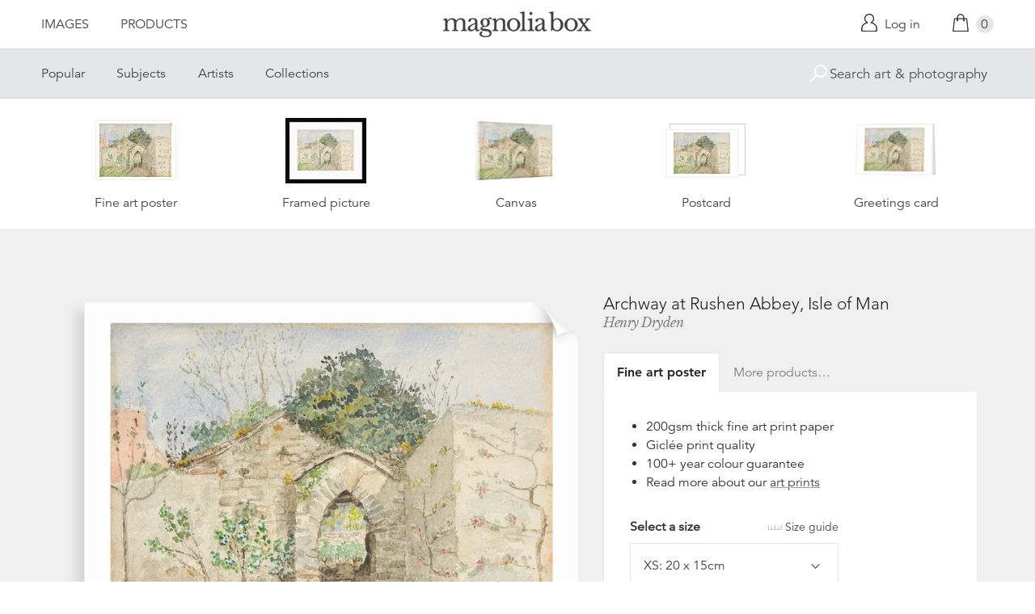

--- FILE ---
content_type: text/html; charset=utf-8
request_url: https://www.magnoliabox.com/products/archway-at-rushen-abbey-isle-of-man-1954-5997
body_size: 25490
content:
<!doctype html>
<!--[if lte IE 9 ]><html class="lte-ie9"> <![endif]-->
<!--[if (gt IE 9)|!(IE)]><!--> <html> <!--<![endif]-->
<head>
  <meta charset="utf-8" />
  <!--[if IE]><meta http-equiv='X-UA-Compatible' content='IE=edge,chrome=1' /><![endif]-->

  





  <title>Archway at Rushen Abbey, Isle of Man posters & prints by Henry Dryden</title>

  
  <meta name="description" content="Archway at Rushen Abbey, Isle of Man posters, canvas prints, framed pictures, postcards & more by Henry Dryden. Buy online at discount prices. Handmade in the UK." />
  

  <link rel="canonical" href="https://www.magnoliabox.com/products/archway-at-rushen-abbey-isle-of-man-1954-5997" />
  <meta name="viewport" content="width=device-width, initial-scale=1" />

  







  <meta property="og:type" content="product" />
  <meta name="twitter:card" content="summary_large_image" />
  <meta property="og:title" content="Archway at Rushen Abbey, Isle of Man" />
  <meta property="og:price:amount" content="1.95" />
  <meta property="og:price:currency" content="GBP" />

  
  
    <meta name="twitter:description" content="Available as prints, canvases and cards. Handmade in the UK" />
    <meta property="og:image" content="http://www.magnoliabox.com/cdn/shop/products/1954-5997_600x.jpg?v=1592552215" />
    <meta property="og:image:secure_url" content="https://www.magnoliabox.com/cdn/shop/products/1954-5997_600x.jpg?v=1592552215" />
  







<meta property="og:url" content="https://www.magnoliabox.com/products/archway-at-rushen-abbey-isle-of-man-1954-5997" />
<meta property="og:site_name" content="Magnolia Box" />
<meta property="twitter:site" content="@magnolia_box" />
<meta property="twitter:creator" content="@magnolia_box" />
<meta property="og:description" content="
    Archway at Rushen Abbey, Isle of Man posters, canvas prints, framed pictures, postcards &amp;amp; more by Henry Dryden. Buy online at discount prices. Handmade in the UK.
  " />


  
  


  
  <meta name="google-site-verification" content="zmaEM_V3dLrkcVwYpjBtVew39XTUiz9EhVuq02R878U" />
  <meta name="msvalidate.01" content="E4AE268E91F7A0D599C22817518341B6" />
  

  <link rel="shortcut icon" href="//www.magnoliabox.com/cdn/shop/t/4/assets/favicon.png?v=130807301281773066341729866825" type="image/png" />
<link rel="apple-touch-icon" href="//www.magnoliabox.com/cdn/shop/t/4/assets/apple-touch-icon-144x144.png?v=21545117091111323311729866770" type="image/png" sizes="144x144" />
<link rel="apple-touch-icon" href="//www.magnoliabox.com/cdn/shop/t/4/assets/apple-touch-icon-114x114.png?v=92695671744919169011729866801" type="image/png" sizes="114x114" />
<link rel="apple-touch-icon" href="//www.magnoliabox.com/cdn/shop/t/4/assets/apple-touch-icon-72x72.png?v=134362030163803637371729866775" type="image/png" sizes="72x72" />
<link rel="apple-touch-icon" href="//www.magnoliabox.com/cdn/shop/t/4/assets/apple-touch-icon.png?v=66986459477566030011729866818" type="image/png" />


  <script>window.performance && window.performance.mark && window.performance.mark('shopify.content_for_header.start');</script><meta name="facebook-domain-verification" content="8l9xz3nhyyfphl08tbczxmj6e7c0ye">
<meta id="shopify-digital-wallet" name="shopify-digital-wallet" content="/8950864/digital_wallets/dialog">
<meta name="shopify-checkout-api-token" content="cafc1a13f21116de5cc96dd46ab974ed">
<meta id="in-context-paypal-metadata" data-shop-id="8950864" data-venmo-supported="false" data-environment="production" data-locale="en_US" data-paypal-v4="true" data-currency="GBP">
<link rel="alternate" type="application/json+oembed" href="https://www.magnoliabox.com/products/archway-at-rushen-abbey-isle-of-man-1954-5997.oembed">
<script async="async" src="/checkouts/internal/preloads.js?locale=en-GB"></script>
<link rel="preconnect" href="https://shop.app" crossorigin="anonymous">
<script async="async" src="https://shop.app/checkouts/internal/preloads.js?locale=en-GB&shop_id=8950864" crossorigin="anonymous"></script>
<script id="apple-pay-shop-capabilities" type="application/json">{"shopId":8950864,"countryCode":"GB","currencyCode":"GBP","merchantCapabilities":["supports3DS"],"merchantId":"gid:\/\/shopify\/Shop\/8950864","merchantName":"Magnolia Box","requiredBillingContactFields":["postalAddress","email","phone"],"requiredShippingContactFields":["postalAddress","email","phone"],"shippingType":"shipping","supportedNetworks":["visa","maestro","masterCard","amex","discover","elo"],"total":{"type":"pending","label":"Magnolia Box","amount":"1.00"},"shopifyPaymentsEnabled":true,"supportsSubscriptions":true}</script>
<script id="shopify-features" type="application/json">{"accessToken":"cafc1a13f21116de5cc96dd46ab974ed","betas":["rich-media-storefront-analytics"],"domain":"www.magnoliabox.com","predictiveSearch":true,"shopId":8950864,"locale":"en"}</script>
<script>var Shopify = Shopify || {};
Shopify.shop = "magnoliabox.myshopify.com";
Shopify.locale = "en";
Shopify.currency = {"active":"GBP","rate":"1.0"};
Shopify.country = "GB";
Shopify.theme = {"name":"MagnoliaBox","id":60377219,"schema_name":"Magnolia Box","schema_version":"1.0.0","theme_store_id":null,"role":"main"};
Shopify.theme.handle = "null";
Shopify.theme.style = {"id":null,"handle":null};
Shopify.cdnHost = "www.magnoliabox.com/cdn";
Shopify.routes = Shopify.routes || {};
Shopify.routes.root = "/";</script>
<script type="module">!function(o){(o.Shopify=o.Shopify||{}).modules=!0}(window);</script>
<script>!function(o){function n(){var o=[];function n(){o.push(Array.prototype.slice.apply(arguments))}return n.q=o,n}var t=o.Shopify=o.Shopify||{};t.loadFeatures=n(),t.autoloadFeatures=n()}(window);</script>
<script>
  window.ShopifyPay = window.ShopifyPay || {};
  window.ShopifyPay.apiHost = "shop.app\/pay";
  window.ShopifyPay.redirectState = null;
</script>
<script id="shop-js-analytics" type="application/json">{"pageType":"product"}</script>
<script defer="defer" async type="module" src="//www.magnoliabox.com/cdn/shopifycloud/shop-js/modules/v2/client.init-shop-cart-sync_DRRuZ9Jb.en.esm.js"></script>
<script defer="defer" async type="module" src="//www.magnoliabox.com/cdn/shopifycloud/shop-js/modules/v2/chunk.common_Bq80O0pE.esm.js"></script>
<script type="module">
  await import("//www.magnoliabox.com/cdn/shopifycloud/shop-js/modules/v2/client.init-shop-cart-sync_DRRuZ9Jb.en.esm.js");
await import("//www.magnoliabox.com/cdn/shopifycloud/shop-js/modules/v2/chunk.common_Bq80O0pE.esm.js");

  window.Shopify.SignInWithShop?.initShopCartSync?.({"fedCMEnabled":true,"windoidEnabled":true});

</script>
<script>
  window.Shopify = window.Shopify || {};
  if (!window.Shopify.featureAssets) window.Shopify.featureAssets = {};
  window.Shopify.featureAssets['shop-js'] = {"shop-cart-sync":["modules/v2/client.shop-cart-sync_CY6GlUyO.en.esm.js","modules/v2/chunk.common_Bq80O0pE.esm.js"],"init-fed-cm":["modules/v2/client.init-fed-cm_rCPA2mwL.en.esm.js","modules/v2/chunk.common_Bq80O0pE.esm.js"],"shop-button":["modules/v2/client.shop-button_BbiiMs1V.en.esm.js","modules/v2/chunk.common_Bq80O0pE.esm.js"],"init-windoid":["modules/v2/client.init-windoid_CeH2ldPv.en.esm.js","modules/v2/chunk.common_Bq80O0pE.esm.js"],"init-shop-cart-sync":["modules/v2/client.init-shop-cart-sync_DRRuZ9Jb.en.esm.js","modules/v2/chunk.common_Bq80O0pE.esm.js"],"shop-cash-offers":["modules/v2/client.shop-cash-offers_DA_Qgce8.en.esm.js","modules/v2/chunk.common_Bq80O0pE.esm.js","modules/v2/chunk.modal_OrVZAp2A.esm.js"],"init-shop-email-lookup-coordinator":["modules/v2/client.init-shop-email-lookup-coordinator_Boi2XQpp.en.esm.js","modules/v2/chunk.common_Bq80O0pE.esm.js"],"shop-toast-manager":["modules/v2/client.shop-toast-manager_DFZ6KygB.en.esm.js","modules/v2/chunk.common_Bq80O0pE.esm.js"],"avatar":["modules/v2/client.avatar_BTnouDA3.en.esm.js"],"pay-button":["modules/v2/client.pay-button_Dggf_qxG.en.esm.js","modules/v2/chunk.common_Bq80O0pE.esm.js"],"init-customer-accounts-sign-up":["modules/v2/client.init-customer-accounts-sign-up_DBLY8aTL.en.esm.js","modules/v2/client.shop-login-button_DXWcN-dk.en.esm.js","modules/v2/chunk.common_Bq80O0pE.esm.js","modules/v2/chunk.modal_OrVZAp2A.esm.js"],"shop-login-button":["modules/v2/client.shop-login-button_DXWcN-dk.en.esm.js","modules/v2/chunk.common_Bq80O0pE.esm.js","modules/v2/chunk.modal_OrVZAp2A.esm.js"],"init-shop-for-new-customer-accounts":["modules/v2/client.init-shop-for-new-customer-accounts_C4srtWVy.en.esm.js","modules/v2/client.shop-login-button_DXWcN-dk.en.esm.js","modules/v2/chunk.common_Bq80O0pE.esm.js","modules/v2/chunk.modal_OrVZAp2A.esm.js"],"init-customer-accounts":["modules/v2/client.init-customer-accounts_B87wJPkU.en.esm.js","modules/v2/client.shop-login-button_DXWcN-dk.en.esm.js","modules/v2/chunk.common_Bq80O0pE.esm.js","modules/v2/chunk.modal_OrVZAp2A.esm.js"],"shop-follow-button":["modules/v2/client.shop-follow-button_73Y7kLC8.en.esm.js","modules/v2/chunk.common_Bq80O0pE.esm.js","modules/v2/chunk.modal_OrVZAp2A.esm.js"],"checkout-modal":["modules/v2/client.checkout-modal_cwDmpVG-.en.esm.js","modules/v2/chunk.common_Bq80O0pE.esm.js","modules/v2/chunk.modal_OrVZAp2A.esm.js"],"lead-capture":["modules/v2/client.lead-capture_BhKPkfCX.en.esm.js","modules/v2/chunk.common_Bq80O0pE.esm.js","modules/v2/chunk.modal_OrVZAp2A.esm.js"],"shop-login":["modules/v2/client.shop-login_DUQNAY7C.en.esm.js","modules/v2/chunk.common_Bq80O0pE.esm.js","modules/v2/chunk.modal_OrVZAp2A.esm.js"],"payment-terms":["modules/v2/client.payment-terms_vFzUuRO4.en.esm.js","modules/v2/chunk.common_Bq80O0pE.esm.js","modules/v2/chunk.modal_OrVZAp2A.esm.js"]};
</script>
<script>(function() {
  var isLoaded = false;
  function asyncLoad() {
    if (isLoaded) return;
    isLoaded = true;
    var urls = ["https:\/\/ecommplugins-scripts.trustpilot.com\/v2.1\/js\/header.min.js?settings=eyJrZXkiOiJBNTlONnp3RThCc3RSZ0dUIiwicyI6Im5vbmUifQ==\u0026shop=magnoliabox.myshopify.com","https:\/\/ecommplugins-trustboxsettings.trustpilot.com\/magnoliabox.myshopify.com.js?settings=1623160202675\u0026shop=magnoliabox.myshopify.com","https:\/\/cdn.s3.pop-convert.com\/pcjs.production.min.js?unique_id=magnoliabox.myshopify.com\u0026shop=magnoliabox.myshopify.com","https:\/\/script.pop-convert.com\/new-micro\/production.pc.min.js?unique_id=magnoliabox.myshopify.com\u0026shop=magnoliabox.myshopify.com"];
    for (var i = 0; i < urls.length; i++) {
      var s = document.createElement('script');
      s.type = 'text/javascript';
      s.async = true;
      s.src = urls[i];
      var x = document.getElementsByTagName('script')[0];
      x.parentNode.insertBefore(s, x);
    }
  };
  if(window.attachEvent) {
    window.attachEvent('onload', asyncLoad);
  } else {
    window.addEventListener('load', asyncLoad, false);
  }
})();</script>
<script id="__st">var __st={"a":8950864,"offset":0,"reqid":"bb91305e-6002-41a9-8e54-fb9f90a851d1-1763641457","pageurl":"www.magnoliabox.com\/products\/archway-at-rushen-abbey-isle-of-man-1954-5997","u":"17cfbab532c9","p":"product","rtyp":"product","rid":4705860452423};</script>
<script>window.ShopifyPaypalV4VisibilityTracking = true;</script>
<script id="captcha-bootstrap">!function(){'use strict';const t='contact',e='account',n='new_comment',o=[[t,t],['blogs',n],['comments',n],[t,'customer']],c=[[e,'customer_login'],[e,'guest_login'],[e,'recover_customer_password'],[e,'create_customer']],r=t=>t.map((([t,e])=>`form[action*='/${t}']:not([data-nocaptcha='true']) input[name='form_type'][value='${e}']`)).join(','),a=t=>()=>t?[...document.querySelectorAll(t)].map((t=>t.form)):[];function s(){const t=[...o],e=r(t);return a(e)}const i='password',u='form_key',d=['recaptcha-v3-token','g-recaptcha-response','h-captcha-response',i],f=()=>{try{return window.sessionStorage}catch{return}},m='__shopify_v',_=t=>t.elements[u];function p(t,e,n=!1){try{const o=window.sessionStorage,c=JSON.parse(o.getItem(e)),{data:r}=function(t){const{data:e,action:n}=t;return t[m]||n?{data:e,action:n}:{data:t,action:n}}(c);for(const[e,n]of Object.entries(r))t.elements[e]&&(t.elements[e].value=n);n&&o.removeItem(e)}catch(o){console.error('form repopulation failed',{error:o})}}const l='form_type',E='cptcha';function T(t){t.dataset[E]=!0}const w=window,h=w.document,L='Shopify',v='ce_forms',y='captcha';let A=!1;((t,e)=>{const n=(g='f06e6c50-85a8-45c8-87d0-21a2b65856fe',I='https://cdn.shopify.com/shopifycloud/storefront-forms-hcaptcha/ce_storefront_forms_captcha_hcaptcha.v1.5.2.iife.js',D={infoText:'Protected by hCaptcha',privacyText:'Privacy',termsText:'Terms'},(t,e,n)=>{const o=w[L][v],c=o.bindForm;if(c)return c(t,g,e,D).then(n);var r;o.q.push([[t,g,e,D],n]),r=I,A||(h.body.append(Object.assign(h.createElement('script'),{id:'captcha-provider',async:!0,src:r})),A=!0)});var g,I,D;w[L]=w[L]||{},w[L][v]=w[L][v]||{},w[L][v].q=[],w[L][y]=w[L][y]||{},w[L][y].protect=function(t,e){n(t,void 0,e),T(t)},Object.freeze(w[L][y]),function(t,e,n,w,h,L){const[v,y,A,g]=function(t,e,n){const i=e?o:[],u=t?c:[],d=[...i,...u],f=r(d),m=r(i),_=r(d.filter((([t,e])=>n.includes(e))));return[a(f),a(m),a(_),s()]}(w,h,L),I=t=>{const e=t.target;return e instanceof HTMLFormElement?e:e&&e.form},D=t=>v().includes(t);t.addEventListener('submit',(t=>{const e=I(t);if(!e)return;const n=D(e)&&!e.dataset.hcaptchaBound&&!e.dataset.recaptchaBound,o=_(e),c=g().includes(e)&&(!o||!o.value);(n||c)&&t.preventDefault(),c&&!n&&(function(t){try{if(!f())return;!function(t){const e=f();if(!e)return;const n=_(t);if(!n)return;const o=n.value;o&&e.removeItem(o)}(t);const e=Array.from(Array(32),(()=>Math.random().toString(36)[2])).join('');!function(t,e){_(t)||t.append(Object.assign(document.createElement('input'),{type:'hidden',name:u})),t.elements[u].value=e}(t,e),function(t,e){const n=f();if(!n)return;const o=[...t.querySelectorAll(`input[type='${i}']`)].map((({name:t})=>t)),c=[...d,...o],r={};for(const[a,s]of new FormData(t).entries())c.includes(a)||(r[a]=s);n.setItem(e,JSON.stringify({[m]:1,action:t.action,data:r}))}(t,e)}catch(e){console.error('failed to persist form',e)}}(e),e.submit())}));const S=(t,e)=>{t&&!t.dataset[E]&&(n(t,e.some((e=>e===t))),T(t))};for(const o of['focusin','change'])t.addEventListener(o,(t=>{const e=I(t);D(e)&&S(e,y())}));const B=e.get('form_key'),M=e.get(l),P=B&&M;t.addEventListener('DOMContentLoaded',(()=>{const t=y();if(P)for(const e of t)e.elements[l].value===M&&p(e,B);[...new Set([...A(),...v().filter((t=>'true'===t.dataset.shopifyCaptcha))])].forEach((e=>S(e,t)))}))}(h,new URLSearchParams(w.location.search),n,t,e,['guest_login'])})(!0,!0)}();</script>
<script integrity="sha256-52AcMU7V7pcBOXWImdc/TAGTFKeNjmkeM1Pvks/DTgc=" data-source-attribution="shopify.loadfeatures" defer="defer" src="//www.magnoliabox.com/cdn/shopifycloud/storefront/assets/storefront/load_feature-81c60534.js" crossorigin="anonymous"></script>
<script crossorigin="anonymous" defer="defer" src="//www.magnoliabox.com/cdn/shopifycloud/storefront/assets/shopify_pay/storefront-65b4c6d7.js?v=20250812"></script>
<script data-source-attribution="shopify.dynamic_checkout.dynamic.init">var Shopify=Shopify||{};Shopify.PaymentButton=Shopify.PaymentButton||{isStorefrontPortableWallets:!0,init:function(){window.Shopify.PaymentButton.init=function(){};var t=document.createElement("script");t.src="https://www.magnoliabox.com/cdn/shopifycloud/portable-wallets/latest/portable-wallets.en.js",t.type="module",document.head.appendChild(t)}};
</script>
<script data-source-attribution="shopify.dynamic_checkout.buyer_consent">
  function portableWalletsHideBuyerConsent(e){var t=document.getElementById("shopify-buyer-consent"),n=document.getElementById("shopify-subscription-policy-button");t&&n&&(t.classList.add("hidden"),t.setAttribute("aria-hidden","true"),n.removeEventListener("click",e))}function portableWalletsShowBuyerConsent(e){var t=document.getElementById("shopify-buyer-consent"),n=document.getElementById("shopify-subscription-policy-button");t&&n&&(t.classList.remove("hidden"),t.removeAttribute("aria-hidden"),n.addEventListener("click",e))}window.Shopify?.PaymentButton&&(window.Shopify.PaymentButton.hideBuyerConsent=portableWalletsHideBuyerConsent,window.Shopify.PaymentButton.showBuyerConsent=portableWalletsShowBuyerConsent);
</script>
<script data-source-attribution="shopify.dynamic_checkout.cart.bootstrap">document.addEventListener("DOMContentLoaded",(function(){function t(){return document.querySelector("shopify-accelerated-checkout-cart, shopify-accelerated-checkout")}if(t())Shopify.PaymentButton.init();else{new MutationObserver((function(e,n){t()&&(Shopify.PaymentButton.init(),n.disconnect())})).observe(document.body,{childList:!0,subtree:!0})}}));
</script>
<link id="shopify-accelerated-checkout-styles" rel="stylesheet" media="screen" href="https://www.magnoliabox.com/cdn/shopifycloud/portable-wallets/latest/accelerated-checkout-backwards-compat.css" crossorigin="anonymous">
<style id="shopify-accelerated-checkout-cart">
        #shopify-buyer-consent {
  margin-top: 1em;
  display: inline-block;
  width: 100%;
}

#shopify-buyer-consent.hidden {
  display: none;
}

#shopify-subscription-policy-button {
  background: none;
  border: none;
  padding: 0;
  text-decoration: underline;
  font-size: inherit;
  cursor: pointer;
}

#shopify-subscription-policy-button::before {
  box-shadow: none;
}

      </style>
<script id="sections-script" data-sections="product-recommendations" defer="defer" src="//www.magnoliabox.com/cdn/shop/t/4/compiled_assets/scripts.js?4356"></script>
<script>window.performance && window.performance.mark && window.performance.mark('shopify.content_for_header.end');</script>

  <link href="//www.magnoliabox.com/cdn/shop/t/4/assets/site.css?v=181266196748675425571730450292" rel="stylesheet" type="text/css" media="all" />
  

  
  <link href="//fast.fonts.net/cssapi/f677d19d-dc49-4d75-9f52-0fa324a7c795.css" rel="stylesheet" type="text/css" media="all" />
  <link href="//fonts.googleapis.com/css?family=Libre+Baskerville:400,400italic,700" rel="stylesheet" type="text/css" media="all" />

  
  <script src="//ajax.googleapis.com/ajax/libs/jquery/2.1.4/jquery.min.js" type="text/javascript"></script>
  
  <script type="text/javascript" src="//widget.trustpilot.com/bootstrap/v5/tp.widget.bootstrap.min.js" async></script>

<link href="https://monorail-edge.shopifysvc.com" rel="dns-prefetch">
<script>(function(){if ("sendBeacon" in navigator && "performance" in window) {try {var session_token_from_headers = performance.getEntriesByType('navigation')[0].serverTiming.find(x => x.name == '_s').description;} catch {var session_token_from_headers = undefined;}var session_cookie_matches = document.cookie.match(/_shopify_s=([^;]*)/);var session_token_from_cookie = session_cookie_matches && session_cookie_matches.length === 2 ? session_cookie_matches[1] : "";var session_token = session_token_from_headers || session_token_from_cookie || "";function handle_abandonment_event(e) {var entries = performance.getEntries().filter(function(entry) {return /monorail-edge.shopifysvc.com/.test(entry.name);});if (!window.abandonment_tracked && entries.length === 0) {window.abandonment_tracked = true;var currentMs = Date.now();var navigation_start = performance.timing.navigationStart;var payload = {shop_id: 8950864,url: window.location.href,navigation_start,duration: currentMs - navigation_start,session_token,page_type: "product"};window.navigator.sendBeacon("https://monorail-edge.shopifysvc.com/v1/produce", JSON.stringify({schema_id: "online_store_buyer_site_abandonment/1.1",payload: payload,metadata: {event_created_at_ms: currentMs,event_sent_at_ms: currentMs}}));}}window.addEventListener('pagehide', handle_abandonment_event);}}());</script>
<script id="web-pixels-manager-setup">(function e(e,d,r,n,o){if(void 0===o&&(o={}),!Boolean(null===(a=null===(i=window.Shopify)||void 0===i?void 0:i.analytics)||void 0===a?void 0:a.replayQueue)){var i,a;window.Shopify=window.Shopify||{};var t=window.Shopify;t.analytics=t.analytics||{};var s=t.analytics;s.replayQueue=[],s.publish=function(e,d,r){return s.replayQueue.push([e,d,r]),!0};try{self.performance.mark("wpm:start")}catch(e){}var l=function(){var e={modern:/Edge?\/(1{2}[4-9]|1[2-9]\d|[2-9]\d{2}|\d{4,})\.\d+(\.\d+|)|Firefox\/(1{2}[4-9]|1[2-9]\d|[2-9]\d{2}|\d{4,})\.\d+(\.\d+|)|Chrom(ium|e)\/(9{2}|\d{3,})\.\d+(\.\d+|)|(Maci|X1{2}).+ Version\/(15\.\d+|(1[6-9]|[2-9]\d|\d{3,})\.\d+)([,.]\d+|)( \(\w+\)|)( Mobile\/\w+|) Safari\/|Chrome.+OPR\/(9{2}|\d{3,})\.\d+\.\d+|(CPU[ +]OS|iPhone[ +]OS|CPU[ +]iPhone|CPU IPhone OS|CPU iPad OS)[ +]+(15[._]\d+|(1[6-9]|[2-9]\d|\d{3,})[._]\d+)([._]\d+|)|Android:?[ /-](13[3-9]|1[4-9]\d|[2-9]\d{2}|\d{4,})(\.\d+|)(\.\d+|)|Android.+Firefox\/(13[5-9]|1[4-9]\d|[2-9]\d{2}|\d{4,})\.\d+(\.\d+|)|Android.+Chrom(ium|e)\/(13[3-9]|1[4-9]\d|[2-9]\d{2}|\d{4,})\.\d+(\.\d+|)|SamsungBrowser\/([2-9]\d|\d{3,})\.\d+/,legacy:/Edge?\/(1[6-9]|[2-9]\d|\d{3,})\.\d+(\.\d+|)|Firefox\/(5[4-9]|[6-9]\d|\d{3,})\.\d+(\.\d+|)|Chrom(ium|e)\/(5[1-9]|[6-9]\d|\d{3,})\.\d+(\.\d+|)([\d.]+$|.*Safari\/(?![\d.]+ Edge\/[\d.]+$))|(Maci|X1{2}).+ Version\/(10\.\d+|(1[1-9]|[2-9]\d|\d{3,})\.\d+)([,.]\d+|)( \(\w+\)|)( Mobile\/\w+|) Safari\/|Chrome.+OPR\/(3[89]|[4-9]\d|\d{3,})\.\d+\.\d+|(CPU[ +]OS|iPhone[ +]OS|CPU[ +]iPhone|CPU IPhone OS|CPU iPad OS)[ +]+(10[._]\d+|(1[1-9]|[2-9]\d|\d{3,})[._]\d+)([._]\d+|)|Android:?[ /-](13[3-9]|1[4-9]\d|[2-9]\d{2}|\d{4,})(\.\d+|)(\.\d+|)|Mobile Safari.+OPR\/([89]\d|\d{3,})\.\d+\.\d+|Android.+Firefox\/(13[5-9]|1[4-9]\d|[2-9]\d{2}|\d{4,})\.\d+(\.\d+|)|Android.+Chrom(ium|e)\/(13[3-9]|1[4-9]\d|[2-9]\d{2}|\d{4,})\.\d+(\.\d+|)|Android.+(UC? ?Browser|UCWEB|U3)[ /]?(15\.([5-9]|\d{2,})|(1[6-9]|[2-9]\d|\d{3,})\.\d+)\.\d+|SamsungBrowser\/(5\.\d+|([6-9]|\d{2,})\.\d+)|Android.+MQ{2}Browser\/(14(\.(9|\d{2,})|)|(1[5-9]|[2-9]\d|\d{3,})(\.\d+|))(\.\d+|)|K[Aa][Ii]OS\/(3\.\d+|([4-9]|\d{2,})\.\d+)(\.\d+|)/},d=e.modern,r=e.legacy,n=navigator.userAgent;return n.match(d)?"modern":n.match(r)?"legacy":"unknown"}(),u="modern"===l?"modern":"legacy",c=(null!=n?n:{modern:"",legacy:""})[u],f=function(e){return[e.baseUrl,"/wpm","/b",e.hashVersion,"modern"===e.buildTarget?"m":"l",".js"].join("")}({baseUrl:d,hashVersion:r,buildTarget:u}),m=function(e){var d=e.version,r=e.bundleTarget,n=e.surface,o=e.pageUrl,i=e.monorailEndpoint;return{emit:function(e){var a=e.status,t=e.errorMsg,s=(new Date).getTime(),l=JSON.stringify({metadata:{event_sent_at_ms:s},events:[{schema_id:"web_pixels_manager_load/3.1",payload:{version:d,bundle_target:r,page_url:o,status:a,surface:n,error_msg:t},metadata:{event_created_at_ms:s}}]});if(!i)return console&&console.warn&&console.warn("[Web Pixels Manager] No Monorail endpoint provided, skipping logging."),!1;try{return self.navigator.sendBeacon.bind(self.navigator)(i,l)}catch(e){}var u=new XMLHttpRequest;try{return u.open("POST",i,!0),u.setRequestHeader("Content-Type","text/plain"),u.send(l),!0}catch(e){return console&&console.warn&&console.warn("[Web Pixels Manager] Got an unhandled error while logging to Monorail."),!1}}}}({version:r,bundleTarget:l,surface:e.surface,pageUrl:self.location.href,monorailEndpoint:e.monorailEndpoint});try{o.browserTarget=l,function(e){var d=e.src,r=e.async,n=void 0===r||r,o=e.onload,i=e.onerror,a=e.sri,t=e.scriptDataAttributes,s=void 0===t?{}:t,l=document.createElement("script"),u=document.querySelector("head"),c=document.querySelector("body");if(l.async=n,l.src=d,a&&(l.integrity=a,l.crossOrigin="anonymous"),s)for(var f in s)if(Object.prototype.hasOwnProperty.call(s,f))try{l.dataset[f]=s[f]}catch(e){}if(o&&l.addEventListener("load",o),i&&l.addEventListener("error",i),u)u.appendChild(l);else{if(!c)throw new Error("Did not find a head or body element to append the script");c.appendChild(l)}}({src:f,async:!0,onload:function(){if(!function(){var e,d;return Boolean(null===(d=null===(e=window.Shopify)||void 0===e?void 0:e.analytics)||void 0===d?void 0:d.initialized)}()){var d=window.webPixelsManager.init(e)||void 0;if(d){var r=window.Shopify.analytics;r.replayQueue.forEach((function(e){var r=e[0],n=e[1],o=e[2];d.publishCustomEvent(r,n,o)})),r.replayQueue=[],r.publish=d.publishCustomEvent,r.visitor=d.visitor,r.initialized=!0}}},onerror:function(){return m.emit({status:"failed",errorMsg:"".concat(f," has failed to load")})},sri:function(e){var d=/^sha384-[A-Za-z0-9+/=]+$/;return"string"==typeof e&&d.test(e)}(c)?c:"",scriptDataAttributes:o}),m.emit({status:"loading"})}catch(e){m.emit({status:"failed",errorMsg:(null==e?void 0:e.message)||"Unknown error"})}}})({shopId: 8950864,storefrontBaseUrl: "https://www.magnoliabox.com",extensionsBaseUrl: "https://extensions.shopifycdn.com/cdn/shopifycloud/web-pixels-manager",monorailEndpoint: "https://monorail-edge.shopifysvc.com/unstable/produce_batch",surface: "storefront-renderer",enabledBetaFlags: ["2dca8a86"],webPixelsConfigList: [{"id":"261128263","configuration":"{\"config\":\"{\\\"pixel_id\\\":\\\"G-FR8BBXGCQY\\\",\\\"gtag_events\\\":[{\\\"type\\\":\\\"begin_checkout\\\",\\\"action_label\\\":\\\"G-FR8BBXGCQY\\\"},{\\\"type\\\":\\\"search\\\",\\\"action_label\\\":\\\"G-FR8BBXGCQY\\\"},{\\\"type\\\":\\\"view_item\\\",\\\"action_label\\\":\\\"G-FR8BBXGCQY\\\"},{\\\"type\\\":\\\"purchase\\\",\\\"action_label\\\":\\\"G-FR8BBXGCQY\\\"},{\\\"type\\\":\\\"page_view\\\",\\\"action_label\\\":\\\"G-FR8BBXGCQY\\\"},{\\\"type\\\":\\\"add_payment_info\\\",\\\"action_label\\\":\\\"G-FR8BBXGCQY\\\"},{\\\"type\\\":\\\"add_to_cart\\\",\\\"action_label\\\":\\\"G-FR8BBXGCQY\\\"}],\\\"enable_monitoring_mode\\\":false}\"}","eventPayloadVersion":"v1","runtimeContext":"OPEN","scriptVersion":"b2a88bafab3e21179ed38636efcd8a93","type":"APP","apiClientId":1780363,"privacyPurposes":[],"dataSharingAdjustments":{"protectedCustomerApprovalScopes":["read_customer_address","read_customer_email","read_customer_name","read_customer_personal_data","read_customer_phone"]}},{"id":"77987911","configuration":"{\"pixel_id\":\"603466020659638\",\"pixel_type\":\"facebook_pixel\",\"metaapp_system_user_token\":\"-\"}","eventPayloadVersion":"v1","runtimeContext":"OPEN","scriptVersion":"ca16bc87fe92b6042fbaa3acc2fbdaa6","type":"APP","apiClientId":2329312,"privacyPurposes":["ANALYTICS","MARKETING","SALE_OF_DATA"],"dataSharingAdjustments":{"protectedCustomerApprovalScopes":["read_customer_address","read_customer_email","read_customer_name","read_customer_personal_data","read_customer_phone"]}},{"id":"shopify-app-pixel","configuration":"{}","eventPayloadVersion":"v1","runtimeContext":"STRICT","scriptVersion":"0450","apiClientId":"shopify-pixel","type":"APP","privacyPurposes":["ANALYTICS","MARKETING"]},{"id":"shopify-custom-pixel","eventPayloadVersion":"v1","runtimeContext":"LAX","scriptVersion":"0450","apiClientId":"shopify-pixel","type":"CUSTOM","privacyPurposes":["ANALYTICS","MARKETING"]}],isMerchantRequest: false,initData: {"shop":{"name":"Magnolia Box","paymentSettings":{"currencyCode":"GBP"},"myshopifyDomain":"magnoliabox.myshopify.com","countryCode":"GB","storefrontUrl":"https:\/\/www.magnoliabox.com"},"customer":null,"cart":null,"checkout":null,"productVariants":[{"price":{"amount":17.95,"currencyCode":"GBP"},"product":{"title":"Archway at Rushen Abbey, Isle of Man","vendor":"prodigi","id":"4705860452423","untranslatedTitle":"Archway at Rushen Abbey, Isle of Man","url":"\/products\/archway-at-rushen-abbey-isle-of-man-1954-5997","type":"ondemand"},"id":"32381871325255","image":{"src":"\/\/www.magnoliabox.com\/cdn\/shop\/products\/1954-5997.jpg?v=1592552215"},"sku":"GLOBAL-FAP-6X8","title":"Fine art poster \/ XS: 20 x 15cm \/ none","untranslatedTitle":"Fine art poster \/ XS: 20 x 15cm \/ none"},{"price":{"amount":22.95,"currencyCode":"GBP"},"product":{"title":"Archway at Rushen Abbey, Isle of Man","vendor":"prodigi","id":"4705860452423","untranslatedTitle":"Archway at Rushen Abbey, Isle of Man","url":"\/products\/archway-at-rushen-abbey-isle-of-man-1954-5997","type":"ondemand"},"id":"32381871358023","image":{"src":"\/\/www.magnoliabox.com\/cdn\/shop\/products\/1954-5997.jpg?v=1592552215"},"sku":"GLOBAL-FAP-12X16","title":"Fine art poster \/ S: 40 x 30cm \/ none","untranslatedTitle":"Fine art poster \/ S: 40 x 30cm \/ none"},{"price":{"amount":28.95,"currencyCode":"GBP"},"product":{"title":"Archway at Rushen Abbey, Isle of Man","vendor":"prodigi","id":"4705860452423","untranslatedTitle":"Archway at Rushen Abbey, Isle of Man","url":"\/products\/archway-at-rushen-abbey-isle-of-man-1954-5997","type":"ondemand"},"id":"32381871390791","image":{"src":"\/\/www.magnoliabox.com\/cdn\/shop\/products\/1954-5997.jpg?v=1592552215"},"sku":"GLOBAL-FAP-18X24","title":"Fine art poster \/ M: 60 x 45cm \/ none","untranslatedTitle":"Fine art poster \/ M: 60 x 45cm \/ none"},{"price":{"amount":39.95,"currencyCode":"GBP"},"product":{"title":"Archway at Rushen Abbey, Isle of Man","vendor":"prodigi","id":"4705860452423","untranslatedTitle":"Archway at Rushen Abbey, Isle of Man","url":"\/products\/archway-at-rushen-abbey-isle-of-man-1954-5997","type":"ondemand"},"id":"32381871423559","image":{"src":"\/\/www.magnoliabox.com\/cdn\/shop\/products\/1954-5997.jpg?v=1592552215"},"sku":"GLOBAL-FAP-24X32","title":"Fine art poster \/ L: 80 x 60cm \/ none","untranslatedTitle":"Fine art poster \/ L: 80 x 60cm \/ none"},{"price":{"amount":49.95,"currencyCode":"GBP"},"product":{"title":"Archway at Rushen Abbey, Isle of Man","vendor":"prodigi","id":"4705860452423","untranslatedTitle":"Archway at Rushen Abbey, Isle of Man","url":"\/products\/archway-at-rushen-abbey-isle-of-man-1954-5997","type":"ondemand"},"id":"32381871456327","image":{"src":"\/\/www.magnoliabox.com\/cdn\/shop\/products\/1954-5997.jpg?v=1592552215"},"sku":"GLOBAL-FAP-30X40","title":"Fine art poster \/ XL: 100 x 75cm \/ none","untranslatedTitle":"Fine art poster \/ XL: 100 x 75cm \/ none"},{"price":{"amount":49.95,"currencyCode":"GBP"},"product":{"title":"Archway at Rushen Abbey, Isle of Man","vendor":"prodigi","id":"4705860452423","untranslatedTitle":"Archway at Rushen Abbey, Isle of Man","url":"\/products\/archway-at-rushen-abbey-isle-of-man-1954-5997","type":"ondemand"},"id":"32381871587399","image":{"src":"\/\/www.magnoliabox.com\/cdn\/shop\/products\/1954-5997.jpg?v=1592552215"},"sku":"GLOBAL-CFPM-11X14","title":"Framed picture \/ S: 36 x 28cm \/ none","untranslatedTitle":"Framed picture \/ S: 36 x 28cm \/ none"},{"price":{"amount":64.95,"currencyCode":"GBP"},"product":{"title":"Archway at Rushen Abbey, Isle of Man","vendor":"prodigi","id":"4705860452423","untranslatedTitle":"Archway at Rushen Abbey, Isle of Man","url":"\/products\/archway-at-rushen-abbey-isle-of-man-1954-5997","type":"ondemand"},"id":"32381871620167","image":{"src":"\/\/www.magnoliabox.com\/cdn\/shop\/products\/1954-5997.jpg?v=1592552215"},"sku":"GLOBAL-CFPM-16X20","title":"Framed picture \/ M: 50 x 40cm \/ none","untranslatedTitle":"Framed picture \/ M: 50 x 40cm \/ none"},{"price":{"amount":89.95,"currencyCode":"GBP"},"product":{"title":"Archway at Rushen Abbey, Isle of Man","vendor":"prodigi","id":"4705860452423","untranslatedTitle":"Archway at Rushen Abbey, Isle of Man","url":"\/products\/archway-at-rushen-abbey-isle-of-man-1954-5997","type":"ondemand"},"id":"32381871652935","image":{"src":"\/\/www.magnoliabox.com\/cdn\/shop\/products\/1954-5997.jpg?v=1592552215"},"sku":"GLOBAL-CFPM-24X32","title":"Framed picture \/ L: 80 x 60cm \/ none","untranslatedTitle":"Framed picture \/ L: 80 x 60cm \/ none"},{"price":{"amount":114.95,"currencyCode":"GBP"},"product":{"title":"Archway at Rushen Abbey, Isle of Man","vendor":"prodigi","id":"4705860452423","untranslatedTitle":"Archway at Rushen Abbey, Isle of Man","url":"\/products\/archway-at-rushen-abbey-isle-of-man-1954-5997","type":"ondemand"},"id":"32381871685703","image":{"src":"\/\/www.magnoliabox.com\/cdn\/shop\/products\/1954-5997.jpg?v=1592552215"},"sku":"GLOBAL-CFPM-30X40","title":"Framed picture \/ XL: 100 x 75cm \/ none","untranslatedTitle":"Framed picture \/ XL: 100 x 75cm \/ none"},{"price":{"amount":44.95,"currencyCode":"GBP"},"product":{"title":"Archway at Rushen Abbey, Isle of Man","vendor":"prodigi","id":"4705860452423","untranslatedTitle":"Archway at Rushen Abbey, Isle of Man","url":"\/products\/archway-at-rushen-abbey-isle-of-man-1954-5997","type":"ondemand"},"id":"32381871751239","image":{"src":"\/\/www.magnoliabox.com\/cdn\/shop\/products\/1954-5997.jpg?v=1592552215"},"sku":"GLOBAL-CAN-12X16","title":"Canvas \/ S: 40 x 30cm \/ Stretched","untranslatedTitle":"Canvas \/ S: 40 x 30cm \/ Stretched"},{"price":{"amount":55.95,"currencyCode":"GBP"},"product":{"title":"Archway at Rushen Abbey, Isle of Man","vendor":"prodigi","id":"4705860452423","untranslatedTitle":"Archway at Rushen Abbey, Isle of Man","url":"\/products\/archway-at-rushen-abbey-isle-of-man-1954-5997","type":"ondemand"},"id":"32381871784007","image":{"src":"\/\/www.magnoliabox.com\/cdn\/shop\/products\/1954-5997.jpg?v=1592552215"},"sku":"GLOBAL-CAN-18X24","title":"Canvas \/ M: 60 x 45cm \/ Stretched","untranslatedTitle":"Canvas \/ M: 60 x 45cm \/ Stretched"},{"price":{"amount":89.95,"currencyCode":"GBP"},"product":{"title":"Archway at Rushen Abbey, Isle of Man","vendor":"prodigi","id":"4705860452423","untranslatedTitle":"Archway at Rushen Abbey, Isle of Man","url":"\/products\/archway-at-rushen-abbey-isle-of-man-1954-5997","type":"ondemand"},"id":"32381871816775","image":{"src":"\/\/www.magnoliabox.com\/cdn\/shop\/products\/1954-5997.jpg?v=1592552215"},"sku":"GLOBAL-CAN-24X32","title":"Canvas \/ L: 80 x 60cm \/ Stretched","untranslatedTitle":"Canvas \/ L: 80 x 60cm \/ Stretched"},{"price":{"amount":114.95,"currencyCode":"GBP"},"product":{"title":"Archway at Rushen Abbey, Isle of Man","vendor":"prodigi","id":"4705860452423","untranslatedTitle":"Archway at Rushen Abbey, Isle of Man","url":"\/products\/archway-at-rushen-abbey-isle-of-man-1954-5997","type":"ondemand"},"id":"32381871849543","image":{"src":"\/\/www.magnoliabox.com\/cdn\/shop\/products\/1954-5997.jpg?v=1592552215"},"sku":"GLOBAL-CAN-30X40","title":"Canvas \/ XL: 100 x 75cm \/ Stretched","untranslatedTitle":"Canvas \/ XL: 100 x 75cm \/ Stretched"},{"price":{"amount":69.95,"currencyCode":"GBP"},"product":{"title":"Archway at Rushen Abbey, Isle of Man","vendor":"prodigi","id":"4705860452423","untranslatedTitle":"Archway at Rushen Abbey, Isle of Man","url":"\/products\/archway-at-rushen-abbey-isle-of-man-1954-5997","type":"ondemand"},"id":"32381871915079","image":{"src":"\/\/www.magnoliabox.com\/cdn\/shop\/products\/1954-5997.jpg?v=1592552215"},"sku":"GLOBAL-FRA-CAN-12X16","title":"Canvas \/ S: 40 x 30cm \/ Float frame","untranslatedTitle":"Canvas \/ S: 40 x 30cm \/ Float frame"},{"price":{"amount":89.95,"currencyCode":"GBP"},"product":{"title":"Archway at Rushen Abbey, Isle of Man","vendor":"prodigi","id":"4705860452423","untranslatedTitle":"Archway at Rushen Abbey, Isle of Man","url":"\/products\/archway-at-rushen-abbey-isle-of-man-1954-5997","type":"ondemand"},"id":"32381871947847","image":{"src":"\/\/www.magnoliabox.com\/cdn\/shop\/products\/1954-5997.jpg?v=1592552215"},"sku":"GLOBAL-FRA-CAN-18X24","title":"Canvas \/ M: 60 x 45cm \/ Float frame","untranslatedTitle":"Canvas \/ M: 60 x 45cm \/ Float frame"},{"price":{"amount":124.95,"currencyCode":"GBP"},"product":{"title":"Archway at Rushen Abbey, Isle of Man","vendor":"prodigi","id":"4705860452423","untranslatedTitle":"Archway at Rushen Abbey, Isle of Man","url":"\/products\/archway-at-rushen-abbey-isle-of-man-1954-5997","type":"ondemand"},"id":"32381872013383","image":{"src":"\/\/www.magnoliabox.com\/cdn\/shop\/products\/1954-5997.jpg?v=1592552215"},"sku":"GLOBAL-FRA-CAN-24X32","title":"Canvas \/ L: 80 x 60cm \/ Float frame","untranslatedTitle":"Canvas \/ L: 80 x 60cm \/ Float frame"},{"price":{"amount":159.95,"currencyCode":"GBP"},"product":{"title":"Archway at Rushen Abbey, Isle of Man","vendor":"prodigi","id":"4705860452423","untranslatedTitle":"Archway at Rushen Abbey, Isle of Man","url":"\/products\/archway-at-rushen-abbey-isle-of-man-1954-5997","type":"ondemand"},"id":"32381872111687","image":{"src":"\/\/www.magnoliabox.com\/cdn\/shop\/products\/1954-5997.jpg?v=1592552215"},"sku":"GLOBAL-FRA-CAN-30X40","title":"Canvas \/ XL: 100 x 75cm \/ Float frame","untranslatedTitle":"Canvas \/ XL: 100 x 75cm \/ Float frame"},{"price":{"amount":22.95,"currencyCode":"GBP"},"product":{"title":"Archway at Rushen Abbey, Isle of Man","vendor":"prodigi","id":"4705860452423","untranslatedTitle":"Archway at Rushen Abbey, Isle of Man","url":"\/products\/archway-at-rushen-abbey-isle-of-man-1954-5997","type":"ondemand"},"id":"32381872242759","image":{"src":"\/\/www.magnoliabox.com\/cdn\/shop\/products\/1954-5997.jpg?v=1592552215"},"sku":"GLOBAL-CAN-ROL-SC-12X16","title":"Canvas \/ S: 40 x 30cm \/ Rolled","untranslatedTitle":"Canvas \/ S: 40 x 30cm \/ Rolled"},{"price":{"amount":34.95,"currencyCode":"GBP"},"product":{"title":"Archway at Rushen Abbey, Isle of Man","vendor":"prodigi","id":"4705860452423","untranslatedTitle":"Archway at Rushen Abbey, Isle of Man","url":"\/products\/archway-at-rushen-abbey-isle-of-man-1954-5997","type":"ondemand"},"id":"32381872308295","image":{"src":"\/\/www.magnoliabox.com\/cdn\/shop\/products\/1954-5997.jpg?v=1592552215"},"sku":"GLOBAL-CAN-ROL-SC-18X24","title":"Canvas \/ M: 60 x 45cm \/ Rolled","untranslatedTitle":"Canvas \/ M: 60 x 45cm \/ Rolled"},{"price":{"amount":42.95,"currencyCode":"GBP"},"product":{"title":"Archway at Rushen Abbey, Isle of Man","vendor":"prodigi","id":"4705860452423","untranslatedTitle":"Archway at Rushen Abbey, Isle of Man","url":"\/products\/archway-at-rushen-abbey-isle-of-man-1954-5997","type":"ondemand"},"id":"32381872341063","image":{"src":"\/\/www.magnoliabox.com\/cdn\/shop\/products\/1954-5997.jpg?v=1592552215"},"sku":"GLOBAL-CAN-ROL-SC-24X32","title":"Canvas \/ L: 80 x 60cm \/ Rolled","untranslatedTitle":"Canvas \/ L: 80 x 60cm \/ Rolled"},{"price":{"amount":55.95,"currencyCode":"GBP"},"product":{"title":"Archway at Rushen Abbey, Isle of Man","vendor":"prodigi","id":"4705860452423","untranslatedTitle":"Archway at Rushen Abbey, Isle of Man","url":"\/products\/archway-at-rushen-abbey-isle-of-man-1954-5997","type":"ondemand"},"id":"32381872373831","image":{"src":"\/\/www.magnoliabox.com\/cdn\/shop\/products\/1954-5997.jpg?v=1592552215"},"sku":"GLOBAL-CAN-ROL-SC-30X40","title":"Canvas \/ XL: 100 x 75cm \/ Rolled","untranslatedTitle":"Canvas \/ XL: 100 x 75cm \/ Rolled"},{"price":{"amount":1.95,"currencyCode":"GBP"},"product":{"title":"Archway at Rushen Abbey, Isle of Man","vendor":"prodigi","id":"4705860452423","untranslatedTitle":"Archway at Rushen Abbey, Isle of Man","url":"\/products\/archway-at-rushen-abbey-isle-of-man-1954-5997","type":"ondemand"},"id":"32381872406599","image":{"src":"\/\/www.magnoliabox.com\/cdn\/shop\/products\/1954-5997.jpg?v=1592552215"},"sku":"GLOBAL-POST-MOH-6X4","title":"Postcard \/ Standard: 6 x 4in \/ Single","untranslatedTitle":"Postcard \/ Standard: 6 x 4in \/ Single"},{"price":{"amount":5.95,"currencyCode":"GBP"},"product":{"title":"Archway at Rushen Abbey, Isle of Man","vendor":"prodigi","id":"4705860452423","untranslatedTitle":"Archway at Rushen Abbey, Isle of Man","url":"\/products\/archway-at-rushen-abbey-isle-of-man-1954-5997","type":"ondemand"},"id":"32381872439367","image":{"src":"\/\/www.magnoliabox.com\/cdn\/shop\/products\/1954-5997.jpg?v=1592552215"},"sku":"GLOBAL-POST-MOH-6X4-10","title":"Postcard \/ Standard: 6 x 4in \/ 10-pack","untranslatedTitle":"Postcard \/ Standard: 6 x 4in \/ 10-pack"},{"price":{"amount":18.95,"currencyCode":"GBP"},"product":{"title":"Archway at Rushen Abbey, Isle of Man","vendor":"prodigi","id":"4705860452423","untranslatedTitle":"Archway at Rushen Abbey, Isle of Man","url":"\/products\/archway-at-rushen-abbey-isle-of-man-1954-5997","type":"ondemand"},"id":"32381872603207","image":{"src":"\/\/www.magnoliabox.com\/cdn\/shop\/products\/1954-5997.jpg?v=1592552215"},"sku":"GLOBAL-POST-MOH-6X4-20","title":"Postcard \/ Standard: 6 x 4in \/ 20-pack","untranslatedTitle":"Postcard \/ Standard: 6 x 4in \/ 20-pack"},{"price":{"amount":2.95,"currencyCode":"GBP"},"product":{"title":"Archway at Rushen Abbey, Isle of Man","vendor":"prodigi","id":"4705860452423","untranslatedTitle":"Archway at Rushen Abbey, Isle of Man","url":"\/products\/archway-at-rushen-abbey-isle-of-man-1954-5997","type":"ondemand"},"id":"32381872668743","image":{"src":"\/\/www.magnoliabox.com\/cdn\/shop\/products\/1954-5997.jpg?v=1592552215"},"sku":"GLOBAL-POST-MOH-7X5","title":"Postcard \/ Large: 7 x 5in \/ Single","untranslatedTitle":"Postcard \/ Large: 7 x 5in \/ Single"},{"price":{"amount":7.95,"currencyCode":"GBP"},"product":{"title":"Archway at Rushen Abbey, Isle of Man","vendor":"prodigi","id":"4705860452423","untranslatedTitle":"Archway at Rushen Abbey, Isle of Man","url":"\/products\/archway-at-rushen-abbey-isle-of-man-1954-5997","type":"ondemand"},"id":"32381872734279","image":{"src":"\/\/www.magnoliabox.com\/cdn\/shop\/products\/1954-5997.jpg?v=1592552215"},"sku":"GLOBAL-POST-MOH-7X5-10","title":"Postcard \/ Large: 7 x 5in \/ 10-pack","untranslatedTitle":"Postcard \/ Large: 7 x 5in \/ 10-pack"},{"price":{"amount":19.95,"currencyCode":"GBP"},"product":{"title":"Archway at Rushen Abbey, Isle of Man","vendor":"prodigi","id":"4705860452423","untranslatedTitle":"Archway at Rushen Abbey, Isle of Man","url":"\/products\/archway-at-rushen-abbey-isle-of-man-1954-5997","type":"ondemand"},"id":"32381872865351","image":{"src":"\/\/www.magnoliabox.com\/cdn\/shop\/products\/1954-5997.jpg?v=1592552215"},"sku":"GLOBAL-POST-MOH-7X5-20","title":"Postcard \/ Large: 7 x 5in \/ 20-pack","untranslatedTitle":"Postcard \/ Large: 7 x 5in \/ 20-pack"},{"price":{"amount":2.5,"currencyCode":"GBP"},"product":{"title":"Archway at Rushen Abbey, Isle of Man","vendor":"prodigi","id":"4705860452423","untranslatedTitle":"Archway at Rushen Abbey, Isle of Man","url":"\/products\/archway-at-rushen-abbey-isle-of-man-1954-5997","type":"ondemand"},"id":"32381872930887","image":{"src":"\/\/www.magnoliabox.com\/cdn\/shop\/products\/1954-5997.jpg?v=1592552215"},"sku":"GLOBAL-GRE-MOH-6X4-BLA","title":"Greetings card \/ Standard: 6 x 4in \/ Single","untranslatedTitle":"Greetings card \/ Standard: 6 x 4in \/ Single"},{"price":{"amount":15.95,"currencyCode":"GBP"},"product":{"title":"Archway at Rushen Abbey, Isle of Man","vendor":"prodigi","id":"4705860452423","untranslatedTitle":"Archway at Rushen Abbey, Isle of Man","url":"\/products\/archway-at-rushen-abbey-isle-of-man-1954-5997","type":"ondemand"},"id":"32381873061959","image":{"src":"\/\/www.magnoliabox.com\/cdn\/shop\/products\/1954-5997.jpg?v=1592552215"},"sku":"GLOBAL-GRE-MOH-6X4-BLA-10","title":"Greetings card \/ Standard: 6 x 4in \/ 10-pack","untranslatedTitle":"Greetings card \/ Standard: 6 x 4in \/ 10-pack"},{"price":{"amount":26.95,"currencyCode":"GBP"},"product":{"title":"Archway at Rushen Abbey, Isle of Man","vendor":"prodigi","id":"4705860452423","untranslatedTitle":"Archway at Rushen Abbey, Isle of Man","url":"\/products\/archway-at-rushen-abbey-isle-of-man-1954-5997","type":"ondemand"},"id":"32381873127495","image":{"src":"\/\/www.magnoliabox.com\/cdn\/shop\/products\/1954-5997.jpg?v=1592552215"},"sku":"GLOBAL-GRE-MOH-6X4-BLA-20","title":"Greetings card \/ Standard: 6 x 4in \/ 20-pack","untranslatedTitle":"Greetings card \/ Standard: 6 x 4in \/ 20-pack"},{"price":{"amount":3.5,"currencyCode":"GBP"},"product":{"title":"Archway at Rushen Abbey, Isle of Man","vendor":"prodigi","id":"4705860452423","untranslatedTitle":"Archway at Rushen Abbey, Isle of Man","url":"\/products\/archway-at-rushen-abbey-isle-of-man-1954-5997","type":"ondemand"},"id":"32381873193031","image":{"src":"\/\/www.magnoliabox.com\/cdn\/shop\/products\/1954-5997.jpg?v=1592552215"},"sku":"GLOBAL-GRE-MOH-7X5-BLA","title":"Greetings card \/ Large: 7 x 5in \/ Single","untranslatedTitle":"Greetings card \/ Large: 7 x 5in \/ Single"},{"price":{"amount":19.95,"currencyCode":"GBP"},"product":{"title":"Archway at Rushen Abbey, Isle of Man","vendor":"prodigi","id":"4705860452423","untranslatedTitle":"Archway at Rushen Abbey, Isle of Man","url":"\/products\/archway-at-rushen-abbey-isle-of-man-1954-5997","type":"ondemand"},"id":"32381873324103","image":{"src":"\/\/www.magnoliabox.com\/cdn\/shop\/products\/1954-5997.jpg?v=1592552215"},"sku":"GLOBAL-GRE-MOH-7X5-BLA-10","title":"Greetings card \/ Large: 7 x 5in \/ 10-pack","untranslatedTitle":"Greetings card \/ Large: 7 x 5in \/ 10-pack"},{"price":{"amount":33.95,"currencyCode":"GBP"},"product":{"title":"Archway at Rushen Abbey, Isle of Man","vendor":"prodigi","id":"4705860452423","untranslatedTitle":"Archway at Rushen Abbey, Isle of Man","url":"\/products\/archway-at-rushen-abbey-isle-of-man-1954-5997","type":"ondemand"},"id":"32381873389639","image":{"src":"\/\/www.magnoliabox.com\/cdn\/shop\/products\/1954-5997.jpg?v=1592552215"},"sku":"GLOBAL-GRE-MOH-7X5-BLA-20","title":"Greetings card \/ Large: 7 x 5in \/ 20-pack","untranslatedTitle":"Greetings card \/ Large: 7 x 5in \/ 20-pack"}],"purchasingCompany":null},},"https://www.magnoliabox.com/cdn","ae1676cfwd2530674p4253c800m34e853cb",{"modern":"","legacy":""},{"shopId":"8950864","storefrontBaseUrl":"https:\/\/www.magnoliabox.com","extensionBaseUrl":"https:\/\/extensions.shopifycdn.com\/cdn\/shopifycloud\/web-pixels-manager","surface":"storefront-renderer","enabledBetaFlags":"[\"2dca8a86\"]","isMerchantRequest":"false","hashVersion":"ae1676cfwd2530674p4253c800m34e853cb","publish":"custom","events":"[[\"page_viewed\",{}],[\"product_viewed\",{\"productVariant\":{\"price\":{\"amount\":17.95,\"currencyCode\":\"GBP\"},\"product\":{\"title\":\"Archway at Rushen Abbey, Isle of Man\",\"vendor\":\"prodigi\",\"id\":\"4705860452423\",\"untranslatedTitle\":\"Archway at Rushen Abbey, Isle of Man\",\"url\":\"\/products\/archway-at-rushen-abbey-isle-of-man-1954-5997\",\"type\":\"ondemand\"},\"id\":\"32381871325255\",\"image\":{\"src\":\"\/\/www.magnoliabox.com\/cdn\/shop\/products\/1954-5997.jpg?v=1592552215\"},\"sku\":\"GLOBAL-FAP-6X8\",\"title\":\"Fine art poster \/ XS: 20 x 15cm \/ none\",\"untranslatedTitle\":\"Fine art poster \/ XS: 20 x 15cm \/ none\"}}]]"});</script><script>
  window.ShopifyAnalytics = window.ShopifyAnalytics || {};
  window.ShopifyAnalytics.meta = window.ShopifyAnalytics.meta || {};
  window.ShopifyAnalytics.meta.currency = 'GBP';
  var meta = {"product":{"id":4705860452423,"gid":"gid:\/\/shopify\/Product\/4705860452423","vendor":"prodigi","type":"ondemand","variants":[{"id":32381871325255,"price":1795,"name":"Archway at Rushen Abbey, Isle of Man - Fine art poster \/ XS: 20 x 15cm \/ none","public_title":"Fine art poster \/ XS: 20 x 15cm \/ none","sku":"GLOBAL-FAP-6X8"},{"id":32381871358023,"price":2295,"name":"Archway at Rushen Abbey, Isle of Man - Fine art poster \/ S: 40 x 30cm \/ none","public_title":"Fine art poster \/ S: 40 x 30cm \/ none","sku":"GLOBAL-FAP-12X16"},{"id":32381871390791,"price":2895,"name":"Archway at Rushen Abbey, Isle of Man - Fine art poster \/ M: 60 x 45cm \/ none","public_title":"Fine art poster \/ M: 60 x 45cm \/ none","sku":"GLOBAL-FAP-18X24"},{"id":32381871423559,"price":3995,"name":"Archway at Rushen Abbey, Isle of Man - Fine art poster \/ L: 80 x 60cm \/ none","public_title":"Fine art poster \/ L: 80 x 60cm \/ none","sku":"GLOBAL-FAP-24X32"},{"id":32381871456327,"price":4995,"name":"Archway at Rushen Abbey, Isle of Man - Fine art poster \/ XL: 100 x 75cm \/ none","public_title":"Fine art poster \/ XL: 100 x 75cm \/ none","sku":"GLOBAL-FAP-30X40"},{"id":32381871587399,"price":4995,"name":"Archway at Rushen Abbey, Isle of Man - Framed picture \/ S: 36 x 28cm \/ none","public_title":"Framed picture \/ S: 36 x 28cm \/ none","sku":"GLOBAL-CFPM-11X14"},{"id":32381871620167,"price":6495,"name":"Archway at Rushen Abbey, Isle of Man - Framed picture \/ M: 50 x 40cm \/ none","public_title":"Framed picture \/ M: 50 x 40cm \/ none","sku":"GLOBAL-CFPM-16X20"},{"id":32381871652935,"price":8995,"name":"Archway at Rushen Abbey, Isle of Man - Framed picture \/ L: 80 x 60cm \/ none","public_title":"Framed picture \/ L: 80 x 60cm \/ none","sku":"GLOBAL-CFPM-24X32"},{"id":32381871685703,"price":11495,"name":"Archway at Rushen Abbey, Isle of Man - Framed picture \/ XL: 100 x 75cm \/ none","public_title":"Framed picture \/ XL: 100 x 75cm \/ none","sku":"GLOBAL-CFPM-30X40"},{"id":32381871751239,"price":4495,"name":"Archway at Rushen Abbey, Isle of Man - Canvas \/ S: 40 x 30cm \/ Stretched","public_title":"Canvas \/ S: 40 x 30cm \/ Stretched","sku":"GLOBAL-CAN-12X16"},{"id":32381871784007,"price":5595,"name":"Archway at Rushen Abbey, Isle of Man - Canvas \/ M: 60 x 45cm \/ Stretched","public_title":"Canvas \/ M: 60 x 45cm \/ Stretched","sku":"GLOBAL-CAN-18X24"},{"id":32381871816775,"price":8995,"name":"Archway at Rushen Abbey, Isle of Man - Canvas \/ L: 80 x 60cm \/ Stretched","public_title":"Canvas \/ L: 80 x 60cm \/ Stretched","sku":"GLOBAL-CAN-24X32"},{"id":32381871849543,"price":11495,"name":"Archway at Rushen Abbey, Isle of Man - Canvas \/ XL: 100 x 75cm \/ Stretched","public_title":"Canvas \/ XL: 100 x 75cm \/ Stretched","sku":"GLOBAL-CAN-30X40"},{"id":32381871915079,"price":6995,"name":"Archway at Rushen Abbey, Isle of Man - Canvas \/ S: 40 x 30cm \/ Float frame","public_title":"Canvas \/ S: 40 x 30cm \/ Float frame","sku":"GLOBAL-FRA-CAN-12X16"},{"id":32381871947847,"price":8995,"name":"Archway at Rushen Abbey, Isle of Man - Canvas \/ M: 60 x 45cm \/ Float frame","public_title":"Canvas \/ M: 60 x 45cm \/ Float frame","sku":"GLOBAL-FRA-CAN-18X24"},{"id":32381872013383,"price":12495,"name":"Archway at Rushen Abbey, Isle of Man - Canvas \/ L: 80 x 60cm \/ Float frame","public_title":"Canvas \/ L: 80 x 60cm \/ Float frame","sku":"GLOBAL-FRA-CAN-24X32"},{"id":32381872111687,"price":15995,"name":"Archway at Rushen Abbey, Isle of Man - Canvas \/ XL: 100 x 75cm \/ Float frame","public_title":"Canvas \/ XL: 100 x 75cm \/ Float frame","sku":"GLOBAL-FRA-CAN-30X40"},{"id":32381872242759,"price":2295,"name":"Archway at Rushen Abbey, Isle of Man - Canvas \/ S: 40 x 30cm \/ Rolled","public_title":"Canvas \/ S: 40 x 30cm \/ Rolled","sku":"GLOBAL-CAN-ROL-SC-12X16"},{"id":32381872308295,"price":3495,"name":"Archway at Rushen Abbey, Isle of Man - Canvas \/ M: 60 x 45cm \/ Rolled","public_title":"Canvas \/ M: 60 x 45cm \/ Rolled","sku":"GLOBAL-CAN-ROL-SC-18X24"},{"id":32381872341063,"price":4295,"name":"Archway at Rushen Abbey, Isle of Man - Canvas \/ L: 80 x 60cm \/ Rolled","public_title":"Canvas \/ L: 80 x 60cm \/ Rolled","sku":"GLOBAL-CAN-ROL-SC-24X32"},{"id":32381872373831,"price":5595,"name":"Archway at Rushen Abbey, Isle of Man - Canvas \/ XL: 100 x 75cm \/ Rolled","public_title":"Canvas \/ XL: 100 x 75cm \/ Rolled","sku":"GLOBAL-CAN-ROL-SC-30X40"},{"id":32381872406599,"price":195,"name":"Archway at Rushen Abbey, Isle of Man - Postcard \/ Standard: 6 x 4in \/ Single","public_title":"Postcard \/ Standard: 6 x 4in \/ Single","sku":"GLOBAL-POST-MOH-6X4"},{"id":32381872439367,"price":595,"name":"Archway at Rushen Abbey, Isle of Man - Postcard \/ Standard: 6 x 4in \/ 10-pack","public_title":"Postcard \/ Standard: 6 x 4in \/ 10-pack","sku":"GLOBAL-POST-MOH-6X4-10"},{"id":32381872603207,"price":1895,"name":"Archway at Rushen Abbey, Isle of Man - Postcard \/ Standard: 6 x 4in \/ 20-pack","public_title":"Postcard \/ Standard: 6 x 4in \/ 20-pack","sku":"GLOBAL-POST-MOH-6X4-20"},{"id":32381872668743,"price":295,"name":"Archway at Rushen Abbey, Isle of Man - Postcard \/ Large: 7 x 5in \/ Single","public_title":"Postcard \/ Large: 7 x 5in \/ Single","sku":"GLOBAL-POST-MOH-7X5"},{"id":32381872734279,"price":795,"name":"Archway at Rushen Abbey, Isle of Man - Postcard \/ Large: 7 x 5in \/ 10-pack","public_title":"Postcard \/ Large: 7 x 5in \/ 10-pack","sku":"GLOBAL-POST-MOH-7X5-10"},{"id":32381872865351,"price":1995,"name":"Archway at Rushen Abbey, Isle of Man - Postcard \/ Large: 7 x 5in \/ 20-pack","public_title":"Postcard \/ Large: 7 x 5in \/ 20-pack","sku":"GLOBAL-POST-MOH-7X5-20"},{"id":32381872930887,"price":250,"name":"Archway at Rushen Abbey, Isle of Man - Greetings card \/ Standard: 6 x 4in \/ Single","public_title":"Greetings card \/ Standard: 6 x 4in \/ Single","sku":"GLOBAL-GRE-MOH-6X4-BLA"},{"id":32381873061959,"price":1595,"name":"Archway at Rushen Abbey, Isle of Man - Greetings card \/ Standard: 6 x 4in \/ 10-pack","public_title":"Greetings card \/ Standard: 6 x 4in \/ 10-pack","sku":"GLOBAL-GRE-MOH-6X4-BLA-10"},{"id":32381873127495,"price":2695,"name":"Archway at Rushen Abbey, Isle of Man - Greetings card \/ Standard: 6 x 4in \/ 20-pack","public_title":"Greetings card \/ Standard: 6 x 4in \/ 20-pack","sku":"GLOBAL-GRE-MOH-6X4-BLA-20"},{"id":32381873193031,"price":350,"name":"Archway at Rushen Abbey, Isle of Man - Greetings card \/ Large: 7 x 5in \/ Single","public_title":"Greetings card \/ Large: 7 x 5in \/ Single","sku":"GLOBAL-GRE-MOH-7X5-BLA"},{"id":32381873324103,"price":1995,"name":"Archway at Rushen Abbey, Isle of Man - Greetings card \/ Large: 7 x 5in \/ 10-pack","public_title":"Greetings card \/ Large: 7 x 5in \/ 10-pack","sku":"GLOBAL-GRE-MOH-7X5-BLA-10"},{"id":32381873389639,"price":3395,"name":"Archway at Rushen Abbey, Isle of Man - Greetings card \/ Large: 7 x 5in \/ 20-pack","public_title":"Greetings card \/ Large: 7 x 5in \/ 20-pack","sku":"GLOBAL-GRE-MOH-7X5-BLA-20"}],"remote":false},"page":{"pageType":"product","resourceType":"product","resourceId":4705860452423}};
  for (var attr in meta) {
    window.ShopifyAnalytics.meta[attr] = meta[attr];
  }
</script>
<script class="analytics">
  (function () {
    var customDocumentWrite = function(content) {
      var jquery = null;

      if (window.jQuery) {
        jquery = window.jQuery;
      } else if (window.Checkout && window.Checkout.$) {
        jquery = window.Checkout.$;
      }

      if (jquery) {
        jquery('body').append(content);
      }
    };

    var hasLoggedConversion = function(token) {
      if (token) {
        return document.cookie.indexOf('loggedConversion=' + token) !== -1;
      }
      return false;
    }

    var setCookieIfConversion = function(token) {
      if (token) {
        var twoMonthsFromNow = new Date(Date.now());
        twoMonthsFromNow.setMonth(twoMonthsFromNow.getMonth() + 2);

        document.cookie = 'loggedConversion=' + token + '; expires=' + twoMonthsFromNow;
      }
    }

    var trekkie = window.ShopifyAnalytics.lib = window.trekkie = window.trekkie || [];
    if (trekkie.integrations) {
      return;
    }
    trekkie.methods = [
      'identify',
      'page',
      'ready',
      'track',
      'trackForm',
      'trackLink'
    ];
    trekkie.factory = function(method) {
      return function() {
        var args = Array.prototype.slice.call(arguments);
        args.unshift(method);
        trekkie.push(args);
        return trekkie;
      };
    };
    for (var i = 0; i < trekkie.methods.length; i++) {
      var key = trekkie.methods[i];
      trekkie[key] = trekkie.factory(key);
    }
    trekkie.load = function(config) {
      trekkie.config = config || {};
      trekkie.config.initialDocumentCookie = document.cookie;
      var first = document.getElementsByTagName('script')[0];
      var script = document.createElement('script');
      script.type = 'text/javascript';
      script.onerror = function(e) {
        var scriptFallback = document.createElement('script');
        scriptFallback.type = 'text/javascript';
        scriptFallback.onerror = function(error) {
                var Monorail = {
      produce: function produce(monorailDomain, schemaId, payload) {
        var currentMs = new Date().getTime();
        var event = {
          schema_id: schemaId,
          payload: payload,
          metadata: {
            event_created_at_ms: currentMs,
            event_sent_at_ms: currentMs
          }
        };
        return Monorail.sendRequest("https://" + monorailDomain + "/v1/produce", JSON.stringify(event));
      },
      sendRequest: function sendRequest(endpointUrl, payload) {
        // Try the sendBeacon API
        if (window && window.navigator && typeof window.navigator.sendBeacon === 'function' && typeof window.Blob === 'function' && !Monorail.isIos12()) {
          var blobData = new window.Blob([payload], {
            type: 'text/plain'
          });

          if (window.navigator.sendBeacon(endpointUrl, blobData)) {
            return true;
          } // sendBeacon was not successful

        } // XHR beacon

        var xhr = new XMLHttpRequest();

        try {
          xhr.open('POST', endpointUrl);
          xhr.setRequestHeader('Content-Type', 'text/plain');
          xhr.send(payload);
        } catch (e) {
          console.log(e);
        }

        return false;
      },
      isIos12: function isIos12() {
        return window.navigator.userAgent.lastIndexOf('iPhone; CPU iPhone OS 12_') !== -1 || window.navigator.userAgent.lastIndexOf('iPad; CPU OS 12_') !== -1;
      }
    };
    Monorail.produce('monorail-edge.shopifysvc.com',
      'trekkie_storefront_load_errors/1.1',
      {shop_id: 8950864,
      theme_id: 60377219,
      app_name: "storefront",
      context_url: window.location.href,
      source_url: "//www.magnoliabox.com/cdn/s/trekkie.storefront.308893168db1679b4a9f8a086857af995740364f.min.js"});

        };
        scriptFallback.async = true;
        scriptFallback.src = '//www.magnoliabox.com/cdn/s/trekkie.storefront.308893168db1679b4a9f8a086857af995740364f.min.js';
        first.parentNode.insertBefore(scriptFallback, first);
      };
      script.async = true;
      script.src = '//www.magnoliabox.com/cdn/s/trekkie.storefront.308893168db1679b4a9f8a086857af995740364f.min.js';
      first.parentNode.insertBefore(script, first);
    };
    trekkie.load(
      {"Trekkie":{"appName":"storefront","development":false,"defaultAttributes":{"shopId":8950864,"isMerchantRequest":null,"themeId":60377219,"themeCityHash":"1180620232796438701","contentLanguage":"en","currency":"GBP","eventMetadataId":"823f984d-3f83-42c7-a7f2-17b9c6864615"},"isServerSideCookieWritingEnabled":true,"monorailRegion":"shop_domain","enabledBetaFlags":["f0df213a"]},"Session Attribution":{},"S2S":{"facebookCapiEnabled":true,"source":"trekkie-storefront-renderer","apiClientId":580111}}
    );

    var loaded = false;
    trekkie.ready(function() {
      if (loaded) return;
      loaded = true;

      window.ShopifyAnalytics.lib = window.trekkie;

      var originalDocumentWrite = document.write;
      document.write = customDocumentWrite;
      try { window.ShopifyAnalytics.merchantGoogleAnalytics.call(this); } catch(error) {};
      document.write = originalDocumentWrite;

      window.ShopifyAnalytics.lib.page(null,{"pageType":"product","resourceType":"product","resourceId":4705860452423,"shopifyEmitted":true});

      var match = window.location.pathname.match(/checkouts\/(.+)\/(thank_you|post_purchase)/)
      var token = match? match[1]: undefined;
      if (!hasLoggedConversion(token)) {
        setCookieIfConversion(token);
        window.ShopifyAnalytics.lib.track("Viewed Product",{"currency":"GBP","variantId":32381871325255,"productId":4705860452423,"productGid":"gid:\/\/shopify\/Product\/4705860452423","name":"Archway at Rushen Abbey, Isle of Man - Fine art poster \/ XS: 20 x 15cm \/ none","price":"17.95","sku":"GLOBAL-FAP-6X8","brand":"prodigi","variant":"Fine art poster \/ XS: 20 x 15cm \/ none","category":"ondemand","nonInteraction":true,"remote":false},undefined,undefined,{"shopifyEmitted":true});
      window.ShopifyAnalytics.lib.track("monorail:\/\/trekkie_storefront_viewed_product\/1.1",{"currency":"GBP","variantId":32381871325255,"productId":4705860452423,"productGid":"gid:\/\/shopify\/Product\/4705860452423","name":"Archway at Rushen Abbey, Isle of Man - Fine art poster \/ XS: 20 x 15cm \/ none","price":"17.95","sku":"GLOBAL-FAP-6X8","brand":"prodigi","variant":"Fine art poster \/ XS: 20 x 15cm \/ none","category":"ondemand","nonInteraction":true,"remote":false,"referer":"https:\/\/www.magnoliabox.com\/products\/archway-at-rushen-abbey-isle-of-man-1954-5997"});
      }
    });


        var eventsListenerScript = document.createElement('script');
        eventsListenerScript.async = true;
        eventsListenerScript.src = "//www.magnoliabox.com/cdn/shopifycloud/storefront/assets/shop_events_listener-3da45d37.js";
        document.getElementsByTagName('head')[0].appendChild(eventsListenerScript);

})();</script>
  <script>
  if (!window.ga || (window.ga && typeof window.ga !== 'function')) {
    window.ga = function ga() {
      (window.ga.q = window.ga.q || []).push(arguments);
      if (window.Shopify && window.Shopify.analytics && typeof window.Shopify.analytics.publish === 'function') {
        window.Shopify.analytics.publish("ga_stub_called", {}, {sendTo: "google_osp_migration"});
      }
      console.error("Shopify's Google Analytics stub called with:", Array.from(arguments), "\nSee https://help.shopify.com/manual/promoting-marketing/pixels/pixel-migration#google for more information.");
    };
    if (window.Shopify && window.Shopify.analytics && typeof window.Shopify.analytics.publish === 'function') {
      window.Shopify.analytics.publish("ga_stub_initialized", {}, {sendTo: "google_osp_migration"});
    }
  }
</script>
<script
  defer
  src="https://www.magnoliabox.com/cdn/shopifycloud/perf-kit/shopify-perf-kit-2.1.2.min.js"
  data-application="storefront-renderer"
  data-shop-id="8950864"
  data-render-region="gcp-us-central1"
  data-page-type="product"
  data-theme-instance-id="60377219"
  data-theme-name="Magnolia Box"
  data-theme-version="1.0.0"
  data-monorail-region="shop_domain"
  data-resource-timing-sampling-rate="10"
  data-shs="true"
  data-shs-beacon="true"
  data-shs-export-with-fetch="true"
  data-shs-logs-sample-rate="1"
></script>
</head>

<body id="archway-at-rushen-abbey-isle-of-man" class=" template-product" >

  <header>
  <div class="header">
    <div class="header__nav header-nav--catalogue">
      <a href="#" id="mobile-menu-toggle" class="u-plain header__link header__link--mobile-menu" title="Show menu">&#9776; Menu</a>
      <ul class="u-plain-list">
        
          <li class="header__link first"><a href="/pages/subjects" id="toggle-sublinks1" class="u-plain sub-nav-toggle active" title="Images">Images</a></li>
        
          <li class="header__link"><a href="/pages/products" id="toggle-sublinks2" class="u-plain sub-nav-toggle" title="Products">Products</a></li>
        
      </ul>
    </div>
    <div class="header__nav header-nav--logo">
      <a href="https://www.magnoliabox.com" class="logo u-plain" title="Homepage"><img src="//www.magnoliabox.com/cdn/shop/t/4/assets/logo.png?v=86224827920086410491729866799" srcset="//www.magnoliabox.com/cdn/shop/t/4/assets/logo.png?v=86224827920086410491729866799 1x, //www.magnoliabox.com/cdn/shop/t/4/assets/logo@2x.png?v=14708479739906224111729866759 2x" alt="Magnolia Box" /></a>
    </div>
    <div class="header__nav header-nav--user">
      <ul class="u-plain-list">
        
          <li class="header__link header__link--user first">
            
              <a href="/account/login" class="header__account u-plain" title="Log in or register"><span class="header__account__label">Log in</span></a>
            
          </li>
        
        <li class="header__link header__link--user last"><a href="/cart" class="header__basket u-plain" title="Basket"><span class="u-hidden">Basket: </span><span class="header__basket__count">0</span><span class="u-hidden"> items</span></a></li>
      </ul>
    </div>
  </div>

  <div class="sub-nav">
    <div class="sub-nav__content" role="search">
      <form action="/search" method="get" class="sub-nav__search">
        <input name="q" type="search" id="sub-nav__search-input" placeholder="Search art &amp; photography" autocorrect="off" autocapitalize="off" value="" />
        <input type="hidden" name="type" value="product" />
        <input type="submit" id="sub-nav__search-submit" value="Go" />
      </form>
      <div class="sub-nav__links">
        <ul id="sub-nav-sublinks1" class="sub-nav__menu u-plain-list active">
          
            <li class="header__link popular first"><a href="/collections/popular-prints" class="u-plain" title="Popular">Popular</a></li>
          
            <li class="header__link subjects"><a href="/pages/subjects" class="u-plain" title="Subjects">Subjects</a></li>
          
            <li class="header__link artists"><a href="/pages/artists" class="u-plain" title="Artists">Artists</a></li>
          
            <li class="header__link collections last"><a href="/pages/collections" class="u-plain" title="Collections">Collections</a></li>
          
        </ul>
        <ul id="sub-nav-sublinks2" class="sub-nav__menu u-plain-list">
          
            <li class="header__link first"><a href="/pages/fine-art-posters" class="u-plain" title="Art prints">Art prints</a></li>
          
            <li class="header__link"><a href="/pages/framed-pictures" class="u-plain" title="Frames">Frames</a></li>
          
            <li class="header__link"><a href="/pages/canvas-prints" class="u-plain" title="Canvases">Canvases</a></li>
          
            <li class="header__link"><a href="/pages/postcards" class="u-plain" title="Postcards">Postcards</a></li>
          
            <li class="header__link last"><a href="/products/gift-card" class="u-plain" title="Gift cards">Gift cards</a></li>
          
        </ul>
      </div>
    </div>
  </div>
</header>


  

  <div id="main" role="main">
    


  

























<article class="product" itemscope itemtype="http://schema.org/Product">
  
  <meta itemprop="name" content="Archway at Rushen Abbey, Isle of Man" />
  <meta itemprop="url" content="https://www.magnoliabox.com/products/archway-at-rushen-abbey-isle-of-man-1954-5997" />
  <meta itemprop="image" content="//www.magnoliabox.com/cdn/shop/products/1954-5997_600x.jpg?v=1592552215" />
  <meta itemprop="sku" content="1954-5997" />
  <meta itemprop="description" content="Reproduced on a fine art print, canvas or greetings card." />
  <div itemprop="brand" itemtype="http://schema.org/Brand" itemscope>
    <meta itemprop="name" content="Magnolia Box" />
  </div>
  <div itemprop="offers" itemtype="http://schema.org/AggregateOffer" itemscope>
    <meta itemprop="lowPrice" content="1.95" />
    <meta itemprop="highPrice" content="159.95" />
    <meta itemprop="priceCurrency" content="UKP" />
    <meta itemprop="offerCount" content="33" />
  </div>









  <div class="media-switchers media-switchers--top media-switchers--slim">
    

<ul class="media-icons u-plain-list">
  
    
    
    
    <li class="media-full--5">
      <a href="#fine-art-poster" class="u-plain media-icon media-icon--100" data-media="fine-art-poster" data-location="top" title="Fine art poster">
        








<div class="preview">
  <img src="https://previews.magnoliabox.com/manx/standard/1954-5997/GLOBAL-FAP-6X8_scaled-bordered_100.jpg" class="preview__image" data-build="https://ted.magnoliabox.com/preview?publisher=manx&artwork=1954-5997&product=GLOBAL-FAP-6X8&border=scaled-bordered&preview=standard&size=100" data-source="//www.magnoliabox.com/cdn/shop/products/1954-5997_600x.jpg?v=1592552215" alt="Archway at Rushen Abbey, Isle of Man by Henry Dryden" />
</div>

        <span class="label">Fine art poster</span>
      </a>
    </li>
  
    
    
    
    <li class="media-full--5">
      <a href="#framed-picture" class="u-plain media-icon media-icon--100" data-media="framed-picture" data-location="top" title="Framed picture">
        








<div class="preview">
  <img src="https://previews.magnoliabox.com/manx/standard/1954-5997/GLOBAL-CFPM-11X14_black_100.jpg" class="preview__image" data-build="https://ted.magnoliabox.com/preview?publisher=manx&artwork=1954-5997&product=GLOBAL-CFPM-11X14&frame=black&preview=standard&size=100" data-source="//www.magnoliabox.com/cdn/shop/products/1954-5997_600x.jpg?v=1592552215" alt="Archway at Rushen Abbey, Isle of Man by Henry Dryden" />
</div>

        <span class="label">Framed picture</span>
      </a>
    </li>
  
    
    
    
    <li class="media-full--5">
      <a href="#canvas" class="u-plain media-icon media-icon--100" data-media="canvas" data-location="top" title="Canvas">
        








<div class="preview">
  <img src="https://previews.magnoliabox.com/manx/standard/1954-5997/GLOBAL-CAN-12X16_100.jpg" class="preview__image" data-build="https://ted.magnoliabox.com/preview?publisher=manx&artwork=1954-5997&product=GLOBAL-CAN-12X16&preview=standard&size=100" data-source="//www.magnoliabox.com/cdn/shop/products/1954-5997_600x.jpg?v=1592552215" alt="Archway at Rushen Abbey, Isle of Man by Henry Dryden" />
</div>

        <span class="label">Canvas</span>
      </a>
    </li>
  
    
    
    
    <li class="media-full--5">
      <a href="#postcard" class="u-plain media-icon media-icon--100" data-media="postcard" data-location="top" title="Postcard">
        








<div class="preview">
  <img src="https://previews.magnoliabox.com/manx/standard/1954-5997/GLOBAL-POST-MOH-6X4_scaled-bordered_100.jpg" class="preview__image" data-build="https://ted.magnoliabox.com/preview?publisher=manx&artwork=1954-5997&product=GLOBAL-POST-MOH-6X4&border=scaled-bordered&preview=standard&size=100" data-source="//www.magnoliabox.com/cdn/shop/products/1954-5997_600x.jpg?v=1592552215" alt="Archway at Rushen Abbey, Isle of Man by Henry Dryden" />
</div>

        <span class="label">Postcard</span>
      </a>
    </li>
  
    
    
    
    <li class="media-full--5">
      <a href="#greetings-card" class="u-plain media-icon media-icon--100" data-media="greetings-card" data-location="top" title="Greetings card">
        








<div class="preview">
  <img src="https://previews.magnoliabox.com/manx/standard/1954-5997/GLOBAL-GRE-MOH-6X4-BLA_scaled-bordered_100.jpg" class="preview__image" data-build="https://ted.magnoliabox.com/preview?publisher=manx&artwork=1954-5997&product=GLOBAL-GRE-MOH-6X4-BLA&border=scaled-bordered&preview=standard&size=100" data-source="//www.magnoliabox.com/cdn/shop/products/1954-5997_600x.jpg?v=1592552215" alt="Archway at Rushen Abbey, Isle of Man by Henry Dryden" />
</div>

        <span class="label">Greetings card</span>
      </a>
    </li>
  
</ul>

  </div>



  <section class="product-picker-wrap">
    <div class="product-picker">

      
      <div class="product-picker__preview preview__image--update preview__image--update--any preview__image--landscape" id="main-preview">
        

        








<div class="preview">
  <img src="https://previews.magnoliabox.com/manx/mb_hero/1954-5997/GLOBAL-FAP-6X8_scaled-bordered_850.jpg" class="preview__image" data-build="https://ted.magnoliabox.com/preview?publisher=manx&artwork=1954-5997&product=GLOBAL-FAP-6X8&border=scaled-bordered&preview=mb_hero&size=850" data-source="//www.magnoliabox.com/cdn/shop/products/1954-5997_600x.jpg?v=1592552215" alt="Archway at Rushen Abbey, Isle of Man by Henry Dryden" />
</div>

      </div>

      
      <div class="picker">

        <div class="product-heading">
          <h1 class="product-heading__title">Archway at Rushen Abbey, Isle of Man</h1>
          <p class="product-heading__artist">



  

  

  

  

  

  

  

  

  

  

  

  

  

  

  

  

  

  

  

  

  

  

  

  

  

  

  

  

  

  

  

  

  

  

  

  

  

  

  

  

  

  

  

  

  

  

  

  

  

  

  

  

  

  

  

  

  

  

  




<a href="/search?q=tag%3Aartist+Henry_Dryden" class="artist-link" title="Henry Dryden">Henry Dryden</a></p>
        </div>

        

          <form action="/cart/add" method="post" class="buy-form media-content media-content--fine-art-poster">

            <div class="tabs">
              <h2 class="tab tab--picker"><span class="tab__label">Fine art poster</span></h2>
              <div class="tab tab--media inactive"><span class="tab__label">More products&hellip;</span></div>
            </div>

            <div class="tabbed-content tabbed-content--picker">

              

<ul class="media-bullets">

    <li>200gsm thick fine art print paper</li>
    <li>Gicl&eacute;e print quality</li>
    <li>100+ year colour guarantee</li>
    <li>Read more about our <a href="/pages/fine-art-posters" title="Read more about our prints">art prints</a></li>
  
</ul>


              <div class="picker__variants picker__variants--fine-art-poster">
                <select name="id" id="media-variants-fine-art-poster" class="media-variants-select" data-media="fine-art-poster">
                
                  
                    <option selected value="32381871325255">
                      Fine art poster / XS: 20 x 15cm / none
                    </option>
                  
                
                  
                    <option value="32381871358023">
                      Fine art poster / S: 40 x 30cm / none
                    </option>
                  
                
                  
                    <option value="32381871390791">
                      Fine art poster / M: 60 x 45cm / none
                    </option>
                  
                
                  
                    <option value="32381871423559">
                      Fine art poster / L: 80 x 60cm / none
                    </option>
                  
                
                  
                    <option value="32381871456327">
                      Fine art poster / XL: 100 x 75cm / none
                    </option>
                  
                
                  
                
                  
                
                  
                
                  
                
                  
                
                  
                
                  
                
                  
                
                  
                
                  
                
                  
                
                  
                
                  
                
                  
                
                  
                
                  
                
                  
                
                  
                
                  
                
                  
                
                  
                
                  
                
                  
                
                  
                
                  
                
                  
                
                  
                
                  
                
                </select>
              </div>

              
              

              
              
              <div class="variant-selectors__selector picker__borders picker__borders--fine-art-poster">
                <label>Select a border</label>
                <div class="select-wrap">
                  <select name="properties[_prodigi_image_sizing]" class="border-select" id="border-select--fine-art-poster">
                    
                      <option value="scaled-bordered">With border (full artwork)</option>
                    
                      <option value="cropped-bordered">Fixed border</option>
                    
                      <option value="fullbleed">No border</option>
                    
                  </select>
                </div>
              </div>
              

              <div class="purchasing">
                <div class="pricing">
                  <span class="product-price">&pound;17.95</span><span class="marketing-flag" style="display:none;"><span class="caption">Special offer</span></span>
                  <span class="product-compare-prices" style="display:none;">
                    Was <span class="product-compare-price product-compare-price--value"></span>.
                    You save <span class="product-compare-price product-compare-price--diff">&pound;-17.95</span> <span class="product-compare-price product-compare-price--percent">(Liquid error (snippets/product.ondemand line 218): divided by 0%)</span>.
                  </span>
                  <span class="currency-price" data-price="1795"></span>
                </div>
                <div><small>Free delivery when you spend over £75 <span class="pale">(UK, EU &amp; US)</span></small></div>
                <input type="hidden" name="properties[_artist]" value="Henry Dryden">
                <input type="hidden" name="properties[_prodigi_imagecode]" value="manx/1954-5997">
                
                  <input type="hidden" class="border-property" id="border-property--fine-art-poster" name="properties[border]" value="With border (full artwork)">
                
                
                <input type="submit" class="button--primary button--icon button--icon--basket picker__submit--fine-art-poster" name="add" value="Add to bag">
              </div>

              <klarna-placement
                data-key="top-strip-promotion-auto-size"
                data-locale="en-GB"
              ></klarna-placement>

            </div>
          </form>

        

          <form action="/cart/add" method="post" class="buy-form media-content media-content--framed-picture" style="display:none;">

            <div class="tabs">
              <h2 class="tab tab--picker"><span class="tab__label">Framed picture</span></h2>
              <div class="tab tab--media inactive"><span class="tab__label">More products&hellip;</span></div>
            </div>

            <div class="tabbed-content tabbed-content--picker">

              

<ul class="media-bullets">

    <li>Sustainably sourced wooden frame</li>
    <li>Thick bevel-cut mount</li>
    <li>200gsm thick fine art print paper</li>
    <li>100+ year colour guarantee</li>
    <li>Ready-to-hang</li>
    <li>Read more about our <a href="" title="Read more about our prints">framed prints</a></li>
  
</ul>


              <div class="picker__variants picker__variants--framed-picture">
                <select name="id" id="media-variants-framed-picture" class="media-variants-select" data-media="framed-picture">
                
                  
                
                  
                
                  
                
                  
                
                  
                
                  
                    <option value="32381871587399">
                      Framed picture / S: 36 x 28cm / none
                    </option>
                  
                
                  
                    <option value="32381871620167">
                      Framed picture / M: 50 x 40cm / none
                    </option>
                  
                
                  
                    <option value="32381871652935">
                      Framed picture / L: 80 x 60cm / none
                    </option>
                  
                
                  
                    <option value="32381871685703">
                      Framed picture / XL: 100 x 75cm / none
                    </option>
                  
                
                  
                
                  
                
                  
                
                  
                
                  
                
                  
                
                  
                
                  
                
                  
                
                  
                
                  
                
                  
                
                  
                
                  
                
                  
                
                  
                
                  
                
                  
                
                  
                
                  
                
                  
                
                  
                
                  
                
                  
                
                </select>
              </div>

              
              
              <div class="variant-selectors__selector picker__frames picker__frames--framed-picture">
                <label>Select a frame</label>
                <div class="select-wrap">
                  <select name="properties[frame]" class="frame-select" id="frame-select--framed-picture">
                    
                      
                        
                        <option value="black">Black frame</option>
                      
                        
                        <option value="white">White frame</option>
                      
                        
                        <option value="natural">Natural frame</option>
                      
                        
                        <option value="gold">Gold frame</option>
                      
                        
                        <option value="silver">Silver frame</option>
                      
                      
                  </select>
                </div>
              </div>
              

              
              

              <div class="purchasing">
                <div class="pricing">
                  <span class="product-price">&pound;17.95</span><span class="marketing-flag" style="display:none;"><span class="caption">Special offer</span></span>
                  <span class="product-compare-prices" style="display:none;">
                    Was <span class="product-compare-price product-compare-price--value"></span>.
                    You save <span class="product-compare-price product-compare-price--diff">&pound;-17.95</span> <span class="product-compare-price product-compare-price--percent">(Liquid error (snippets/product.ondemand line 218): divided by 0%)</span>.
                  </span>
                  <span class="currency-price" data-price="1795"></span>
                </div>
                <div><small>Free delivery when you spend over £75 <span class="pale">(UK, EU &amp; US)</span></small></div>
                <input type="hidden" name="properties[_artist]" value="Henry Dryden">
                <input type="hidden" name="properties[_prodigi_imagecode]" value="manx/1954-5997">
                
                
                  <input type="hidden" class="frame-property" id="frame-property--framed-picture" name="properties[_prodigi_attribute_framecolour]" value="black">
                
                <input type="submit" class="button--primary button--icon button--icon--basket picker__submit--framed-picture" name="add" value="Add to bag">
              </div>

              <klarna-placement
                data-key="top-strip-promotion-auto-size"
                data-locale="en-GB"
              ></klarna-placement>

            </div>
          </form>

        

          <form action="/cart/add" method="post" class="buy-form media-content media-content--canvas" style="display:none;">

            <div class="tabs">
              <h2 class="tab tab--picker"><span class="tab__label">Canvas</span></h2>
              <div class="tab tab--media inactive"><span class="tab__label">More products&hellip;</span></div>
            </div>

            <div class="tabbed-content tabbed-content--picker">

              

<ul class="media-bullets">

    <li>400gsm artist grade cotton</li>
    <li>Gicl&eacute;e fine art print</li>
    <li>100+ year colour guarantee</li>
    <li>European kiln-dried knotless pine</li>
    <li>Read more about our <a href="" title="Read more about our prints">canvases</a> and <a href="/pages/framed-canvas" title="Read more about our prints">framed canvases</a></li>
  
</ul>


              <div class="picker__variants picker__variants--canvas">
                <select name="id" id="media-variants-canvas" class="media-variants-select" data-media="canvas">
                
                  
                
                  
                
                  
                
                  
                
                  
                
                  
                
                  
                
                  
                
                  
                
                  
                    <option value="32381871751239">
                      Canvas / S: 40 x 30cm / Stretched
                    </option>
                  
                
                  
                    <option value="32381871784007">
                      Canvas / M: 60 x 45cm / Stretched
                    </option>
                  
                
                  
                    <option value="32381871816775">
                      Canvas / L: 80 x 60cm / Stretched
                    </option>
                  
                
                  
                    <option value="32381871849543">
                      Canvas / XL: 100 x 75cm / Stretched
                    </option>
                  
                
                  
                    <option value="32381871915079">
                      Canvas / S: 40 x 30cm / Float frame
                    </option>
                  
                
                  
                    <option value="32381871947847">
                      Canvas / M: 60 x 45cm / Float frame
                    </option>
                  
                
                  
                    <option value="32381872013383">
                      Canvas / L: 80 x 60cm / Float frame
                    </option>
                  
                
                  
                    <option value="32381872111687">
                      Canvas / XL: 100 x 75cm / Float frame
                    </option>
                  
                
                  
                    <option value="32381872242759">
                      Canvas / S: 40 x 30cm / Rolled
                    </option>
                  
                
                  
                    <option value="32381872308295">
                      Canvas / M: 60 x 45cm / Rolled
                    </option>
                  
                
                  
                    <option value="32381872341063">
                      Canvas / L: 80 x 60cm / Rolled
                    </option>
                  
                
                  
                    <option value="32381872373831">
                      Canvas / XL: 100 x 75cm / Rolled
                    </option>
                  
                
                  
                
                  
                
                  
                
                  
                
                  
                
                  
                
                  
                
                  
                
                  
                
                  
                
                  
                
                  
                
                </select>
              </div>

              
              
              <div class="variant-selectors__selector picker__frames picker__frames--canvas u-hidden">
                <label>Select a frame</label>
                <div class="select-wrap">
                  <select name="properties[frame]" class="frame-select" id="frame-select--canvas" disabled>
                    
                      
                        
                        <option value="floatblack">Black float frame</option>
                      
                        
                        <option value="floatwhite">White float frame</option>
                      
                    
                  </select>
                </div>
              </div>
              

              
              

              <div class="purchasing">
                <div class="pricing">
                  <span class="product-price">&pound;17.95</span><span class="marketing-flag" style="display:none;"><span class="caption">Special offer</span></span>
                  <span class="product-compare-prices" style="display:none;">
                    Was <span class="product-compare-price product-compare-price--value"></span>.
                    You save <span class="product-compare-price product-compare-price--diff">&pound;-17.95</span> <span class="product-compare-price product-compare-price--percent">(Liquid error (snippets/product.ondemand line 218): divided by 0%)</span>.
                  </span>
                  <span class="currency-price" data-price="1795"></span>
                </div>
                <div><small>Free delivery when you spend over £75 <span class="pale">(UK, EU &amp; US)</span></small></div>
                <input type="hidden" name="properties[_artist]" value="Henry Dryden">
                <input type="hidden" name="properties[_prodigi_imagecode]" value="manx/1954-5997">
                
                
                  <input type="hidden" class="frame-property" id="frame-property--canvas" name="properties[_prodigi_attribute_framecolour]" value="" disabled>
                
                <input type="submit" class="button--primary button--icon button--icon--basket picker__submit--canvas" name="add" value="Add to bag">
              </div>

              <klarna-placement
                data-key="top-strip-promotion-auto-size"
                data-locale="en-GB"
              ></klarna-placement>

            </div>
          </form>

        

          <form action="/cart/add" method="post" class="buy-form media-content media-content--postcard" style="display:none;">

            <div class="tabs">
              <h2 class="tab tab--picker"><span class="tab__label">Postcard</span></h2>
              <div class="tab tab--media inactive"><span class="tab__label">More products&hellip;</span></div>
            </div>

            <div class="tabbed-content tabbed-content--picker">

              

<ul class="media-bullets">

    <li>Printed on 324gsm thick Mohawk paper</li>
    <li>Artwork title &amp; artist on rear</li>
    <li>Read more about our <a href="/pages/postcards" title="Read more about our prints">postcards</a></li>
  
</ul>


              <div class="picker__variants picker__variants--postcard">
                <select name="id" id="media-variants-postcard" class="media-variants-select" data-media="postcard">
                
                  
                
                  
                
                  
                
                  
                
                  
                
                  
                
                  
                
                  
                
                  
                
                  
                
                  
                
                  
                
                  
                
                  
                
                  
                
                  
                
                  
                
                  
                
                  
                
                  
                
                  
                
                  
                    <option value="32381872406599">
                      Postcard / Standard: 6 x 4in / Single
                    </option>
                  
                
                  
                    <option value="32381872439367">
                      Postcard / Standard: 6 x 4in / 10-pack
                    </option>
                  
                
                  
                    <option value="32381872603207">
                      Postcard / Standard: 6 x 4in / 20-pack
                    </option>
                  
                
                  
                    <option value="32381872668743">
                      Postcard / Large: 7 x 5in / Single
                    </option>
                  
                
                  
                    <option value="32381872734279">
                      Postcard / Large: 7 x 5in / 10-pack
                    </option>
                  
                
                  
                    <option value="32381872865351">
                      Postcard / Large: 7 x 5in / 20-pack
                    </option>
                  
                
                  
                
                  
                
                  
                
                  
                
                  
                
                  
                
                </select>
              </div>

              
              

              
              
              <div class="variant-selectors__selector picker__borders picker__borders--postcard">
                <label>Select a border</label>
                <div class="select-wrap">
                  <select name="properties[_prodigi_image_sizing]" class="border-select" id="border-select--postcard">
                    
                      <option value="scaled-bordered">With border (full artwork)</option>
                    
                      <option value="cropped-bordered">Fixed border</option>
                    
                      <option value="fullbleed">No border</option>
                    
                  </select>
                </div>
              </div>
              

              <div class="purchasing">
                <div class="pricing">
                  <span class="product-price">&pound;17.95</span><span class="marketing-flag" style="display:none;"><span class="caption">Special offer</span></span>
                  <span class="product-compare-prices" style="display:none;">
                    Was <span class="product-compare-price product-compare-price--value"></span>.
                    You save <span class="product-compare-price product-compare-price--diff">&pound;-17.95</span> <span class="product-compare-price product-compare-price--percent">(Liquid error (snippets/product.ondemand line 218): divided by 0%)</span>.
                  </span>
                  <span class="currency-price" data-price="1795"></span>
                </div>
                <div><small>Free delivery when you spend over £75 <span class="pale">(UK, EU &amp; US)</span></small></div>
                <input type="hidden" name="properties[_artist]" value="Henry Dryden">
                <input type="hidden" name="properties[_prodigi_imagecode]" value="manx/1954-5997">
                
                  <input type="hidden" class="border-property" id="border-property--postcard" name="properties[border]" value="With border (full artwork)">
                
                
                <input type="submit" class="button--primary button--icon button--icon--basket picker__submit--postcard" name="add" value="Add to bag">
              </div>

              <klarna-placement
                data-key="top-strip-promotion-auto-size"
                data-locale="en-GB"
              ></klarna-placement>

            </div>
          </form>

        

          <form action="/cart/add" method="post" class="buy-form media-content media-content--greetings-card" style="display:none;">

            <div class="tabs">
              <h2 class="tab tab--picker"><span class="tab__label">Greetings card</span></h2>
              <div class="tab tab--media inactive"><span class="tab__label">More products&hellip;</span></div>
            </div>

            <div class="tabbed-content tabbed-content--picker">

              

<ul class="media-bullets">

    <li>Printed on 324gsm thick Mohawk paper</li>
    <li>Blank inside for your message</li>
    <li>Artwork title &amp; artist on rear</li>
    <li>Read more about our <a href="/pages/greetings-cards" title="Read more about our prints">greetings cards</a></li>

</ul>


              <div class="picker__variants picker__variants--greetings-card">
                <select name="id" id="media-variants-greetings-card" class="media-variants-select" data-media="greetings-card">
                
                  
                
                  
                
                  
                
                  
                
                  
                
                  
                
                  
                
                  
                
                  
                
                  
                
                  
                
                  
                
                  
                
                  
                
                  
                
                  
                
                  
                
                  
                
                  
                
                  
                
                  
                
                  
                
                  
                
                  
                
                  
                
                  
                
                  
                
                  
                    <option value="32381872930887">
                      Greetings card / Standard: 6 x 4in / Single
                    </option>
                  
                
                  
                    <option value="32381873061959">
                      Greetings card / Standard: 6 x 4in / 10-pack
                    </option>
                  
                
                  
                    <option value="32381873127495">
                      Greetings card / Standard: 6 x 4in / 20-pack
                    </option>
                  
                
                  
                    <option value="32381873193031">
                      Greetings card / Large: 7 x 5in / Single
                    </option>
                  
                
                  
                    <option value="32381873324103">
                      Greetings card / Large: 7 x 5in / 10-pack
                    </option>
                  
                
                  
                    <option value="32381873389639">
                      Greetings card / Large: 7 x 5in / 20-pack
                    </option>
                  
                
                </select>
              </div>

              
              

              
              
              <div class="variant-selectors__selector picker__borders picker__borders--greetings-card">
                <label>Select a border</label>
                <div class="select-wrap">
                  <select name="properties[_prodigi_image_sizing]" class="border-select" id="border-select--greetings-card">
                    
                      <option value="scaled-bordered">With border (full artwork)</option>
                    
                      <option value="cropped-bordered">Fixed border</option>
                    
                      <option value="fullbleed">No border</option>
                    
                  </select>
                </div>
              </div>
              

              <div class="purchasing">
                <div class="pricing">
                  <span class="product-price">&pound;17.95</span><span class="marketing-flag" style="display:none;"><span class="caption">Special offer</span></span>
                  <span class="product-compare-prices" style="display:none;">
                    Was <span class="product-compare-price product-compare-price--value"></span>.
                    You save <span class="product-compare-price product-compare-price--diff">&pound;-17.95</span> <span class="product-compare-price product-compare-price--percent">(Liquid error (snippets/product.ondemand line 218): divided by 0%)</span>.
                  </span>
                  <span class="currency-price" data-price="1795"></span>
                </div>
                <div><small>Free delivery when you spend over £75 <span class="pale">(UK, EU &amp; US)</span></small></div>
                <input type="hidden" name="properties[_artist]" value="Henry Dryden">
                <input type="hidden" name="properties[_prodigi_imagecode]" value="manx/1954-5997">
                
                  <input type="hidden" class="border-property" id="border-property--greetings-card" name="properties[border]" value="With border (full artwork)">
                
                
                <input type="submit" class="button--primary button--icon button--icon--basket picker__submit--greetings-card" name="add" value="Add to bag">
              </div>

              <klarna-placement
                data-key="top-strip-promotion-auto-size"
                data-locale="en-GB"
              ></klarna-placement>

            </div>
          </form>

        

        

        <div class="tabbed-content tabbed-content--media">
          

<ul class="media-icons u-plain-list">
  
    
    
    
    <li>
      <a href="#fine-art-poster" class="u-plain media-icon media-icon--100" data-media="fine-art-poster" data-location="panel" title="Fine art poster">
        








<div class="preview">
  <img src="https://previews.magnoliabox.com/manx/standard/1954-5997/GLOBAL-FAP-6X8_scaled-bordered_100.jpg" class="preview__image" data-build="https://ted.magnoliabox.com/preview?publisher=manx&artwork=1954-5997&product=GLOBAL-FAP-6X8&border=scaled-bordered&preview=standard&size=100" data-source="//www.magnoliabox.com/cdn/shop/products/1954-5997_600x.jpg?v=1592552215" alt="Archway at Rushen Abbey, Isle of Man by Henry Dryden" />
</div>

        <span class="label">Fine art poster</span>
      </a>
    </li>
  
    
    
    
    <li>
      <a href="#framed-picture" class="u-plain media-icon media-icon--100" data-media="framed-picture" data-location="panel" title="Framed picture">
        








<div class="preview">
  <img src="https://previews.magnoliabox.com/manx/standard/1954-5997/GLOBAL-CFPM-11X14_black_100.jpg" class="preview__image" data-build="https://ted.magnoliabox.com/preview?publisher=manx&artwork=1954-5997&product=GLOBAL-CFPM-11X14&frame=black&preview=standard&size=100" data-source="//www.magnoliabox.com/cdn/shop/products/1954-5997_600x.jpg?v=1592552215" alt="Archway at Rushen Abbey, Isle of Man by Henry Dryden" />
</div>

        <span class="label">Framed picture</span>
      </a>
    </li>
  
    
    
    
    <li>
      <a href="#canvas" class="u-plain media-icon media-icon--100" data-media="canvas" data-location="panel" title="Canvas">
        








<div class="preview">
  <img src="https://previews.magnoliabox.com/manx/standard/1954-5997/GLOBAL-CAN-12X16_100.jpg" class="preview__image" data-build="https://ted.magnoliabox.com/preview?publisher=manx&artwork=1954-5997&product=GLOBAL-CAN-12X16&preview=standard&size=100" data-source="//www.magnoliabox.com/cdn/shop/products/1954-5997_600x.jpg?v=1592552215" alt="Archway at Rushen Abbey, Isle of Man by Henry Dryden" />
</div>

        <span class="label">Canvas</span>
      </a>
    </li>
  
    
    
    
    <li>
      <a href="#postcard" class="u-plain media-icon media-icon--100" data-media="postcard" data-location="panel" title="Postcard">
        








<div class="preview">
  <img src="https://previews.magnoliabox.com/manx/standard/1954-5997/GLOBAL-POST-MOH-6X4_scaled-bordered_100.jpg" class="preview__image" data-build="https://ted.magnoliabox.com/preview?publisher=manx&artwork=1954-5997&product=GLOBAL-POST-MOH-6X4&border=scaled-bordered&preview=standard&size=100" data-source="//www.magnoliabox.com/cdn/shop/products/1954-5997_600x.jpg?v=1592552215" alt="Archway at Rushen Abbey, Isle of Man by Henry Dryden" />
</div>

        <span class="label">Postcard</span>
      </a>
    </li>
  
    
    
    
    <li>
      <a href="#greetings-card" class="u-plain media-icon media-icon--100" data-media="greetings-card" data-location="panel" title="Greetings card">
        








<div class="preview">
  <img src="https://previews.magnoliabox.com/manx/standard/1954-5997/GLOBAL-GRE-MOH-6X4-BLA_scaled-bordered_100.jpg" class="preview__image" data-build="https://ted.magnoliabox.com/preview?publisher=manx&artwork=1954-5997&product=GLOBAL-GRE-MOH-6X4-BLA&border=scaled-bordered&preview=standard&size=100" data-source="//www.magnoliabox.com/cdn/shop/products/1954-5997_600x.jpg?v=1592552215" alt="Archway at Rushen Abbey, Isle of Man by Henry Dryden" />
</div>

        <span class="label">Greetings card</span>
      </a>
    </li>
  
</ul>

        </div>

        
        

<div class="product-info product-info--no-collection">
  <h2 class="u-hidden">Image information</h2>

  

  <div class="product-info__actions">
    <div class="product-info__action">
      

<svg
   xmlns="http://www.w3.org/2000/svg"
   height="14px"
   width="14.7px"
   viewPort="0 0 14 14">
    <g id="i2" transform="translate(0,3)">
      <g id="i1" transform="scale(0.021705426356589147)">
        <path
         d="M 297.29747,550.86823 C 283.52243,535.43191 249.1268,505.33855 220.86277,483.99412 C 137.11867,420.75228 125.72108,411.5999 91.719238,380.29088 C 29.03471,322.57071 2.413622,264.58086 2.5048478,185.95124 C 2.5493594,147.56739 5.1656152,132.77929 15.914734,110.15398 C 34.151433,71.768267 61.014996,43.244667 95.360052,25.799457 C 119.68545,13.443675 131.6827,7.9542046 172.30448,7.7296236 C 214.79777,7.4947896 223.74311,12.449347 248.73919,26.181459 C 279.1637,42.895777 310.47909,78.617167 316.95242,103.99205 L 320.95052,119.66445 L 330.81015,98.079942 C 386.52632,-23.892986 564.40851,-22.06811 626.31244,101.11153 C 645.95011,140.18758 648.10608,223.6247 630.69256,270.6244 C 607.97729,331.93377 565.31255,378.67493 466.68622,450.30098 C 402.0054,497.27462 328.80148,568.34684 323.70555,578.32901 C 317.79007,589.91654 323.42339,580.14491 297.29747,550.86823 z"
         style="fill:#CD2C0A" />
      </g>
    </g>
</svg>

      
  <a href="#" class="iWishAdd iwishcheck u-plain" data-variant="32381871325255" data-product="4705860452423" data-pTitle="Archway at Rushen Abbey, Isle of Man" title="Add to wishlist">Add to wishlist</a>
  


    </div>
    <div class="product-info__action">
      

<svg
  xmlns="http://www.w3.org/2000/svg"
  xml:space="preserve"
  height="14px"
  width="17.22px"
  viewBox="0 0 182.66667 150.66667">
  <defs id="defs6">
    <clipPath id="clipPath20" clipPathUnits="userSpaceOnUse">
      <path id="path18" d="m0 10.012h1366.9v1110.9h-1366.9z"/>
    </clipPath>
  </defs>
  <g id="g10" transform="matrix(1.3333 0 0 -1.3333 0 150.67)">
    <g id="g12" transform="scale(.1)">
      <g id="g14">
        <g id="g16" clip-path="url(#clipPath20)">
          <path id="path22" d="m1366.9 989.39c-50.27-22.309-104.33-37.387-161.05-44.18 57.89 34.723 102.34 89.679 123.28 155.15-54.18-32.15-114.18-55.47-178.09-68.04-51.13 54.49-124.02 88.55-204.68 88.55-154.89 0-280.43-125.55-280.43-280.43 0-21.988 2.457-43.398 7.258-63.91-233.08 11.68-439.72 123.36-578.04 293.01-24.141-41.4-37.969-89.567-37.969-140.97 0-97.308 49.489-183.13 124.76-233.44-45.969 1.437-89.218 14.058-127.03 35.078-0.043-1.18-0.043-2.348-0.043-3.52 0-135.9 96.68-249.22 224.96-275-23.512-6.41-48.281-9.8-73.86-9.8-18.089 0-35.628 1.711-52.781 5 35.711-111.41 139.26-192.5 262-194.77-96.058-75.23-216.96-120.04-348.36-120.04-22.621 0-44.961 1.332-66.918 3.91 124.16-79.568 271.55-125.98 429.94-125.98 515.82 0 797.86 427.31 797.86 797.93 0 12.153-0.28 24.223-0.79 36.25 54.77 39.571 102.31 88.95 139.93 145.2" fill="#55ACEE"/>
        </g>
      </g>
    </g>
  </g>
</svg>
      <a href="http://twitter.com/intent/tweet?text=Archway+at+Rushen+Abbey%2C+Isle+of+Man%20on%20@Magnolia_Box&amp;url=https://www.magnoliabox.com/products/archway-at-rushen-abbey-isle-of-man-1954-5997" class="u-plain" target="new" title="Share on Twitter">Share on Twitter</a>
    </div>
  </div>
</div>


      </div>
      <a href="#" class="picker__close-zoom" title="Close">Close</a>
    </div>
  </section>






<section id="size-guide" class="size-guide">
  <h2>Sizing information</h2>
  <div class="size-guide__content">

    <div class="size-guide__diagram">

      <svg xmlns="http://www.w3.org/2000/svg" class="size-guide__svg" version="1.1" viewBox="-3 -3 1000 1000" shape-rendering="geometricPrecision">
        <style>
          .svg-outer { fill:white; stroke: black; stroke-width: 3px; }
          .svg-image { stroke: #808080; stroke-width: 1px; }
          .svg-frame { fill: black; }
          .svg-label {font: normal 36px sans-serif; }
          .svg-labelline {stroke: black; stroke-width: 1px; }
          .svg-imageaccent {stroke: #808080; fill: #808080;}
          .svg-vertical { transform: rotate(-90); transform-origin: 50% 50%;}
        </style>
        <defs>
          <pattern id="diagonalHatch" width="20" height="20" patternTransform="rotate(45 0 0)" patternUnits="userSpaceOnUse">
            <line x1="0" y1="0" x2="0" y2="20" style="stroke:#808080; stroke-width:2; " />
          </pattern>
        </defs>
        
        <rect x="0" y="0" width="0" height="0" id="diagram-media" class="svg-outer" />
        <rect x="0" y="0" width="0" height="0" id="diagram-image" class="svg-image" fill="url(#diagonalHatch)" />
        <path d="" id="diagram-frame" class="svg-frame" fill-rule="evenodd" />

        
        <text x="0" y="0" text-anchor="middle" id="diagram-image-label-w" class="svg-label svg-imageaccent"></text>
        <path d="" id="diagram-image-labelline-w" class="svg-labelline svg-imageaccent" />

        
        <text x="0" y="0" text-anchor="middle" id="diagram-media-label-w" class="svg-label"></text>
        <path d="" id="diagram-media-labelline-w" class="svg-labelline" />

        
        <text x="0" y="0" text-anchor="middle" id="diagram-image-label-h" class="svg-label svg-imageaccent"></text>
        <path d="" id="diagram-image-labelline-h" class="svg-labelline svg-imageaccent" />

        
        <text x="0" y="0" text-anchor="middle" dominant-baseline="central" id="diagram-media-label-h" transform="rotate(0, 100, 50)" class="svg-label"></text>
        <path d="" id="diagram-media-labelline-h" class="svg-labelline" />
      </svg>

    </div>

    <div class="size-guide__data">
      <table class="table table--dimensions">
        <caption>Dimensions</caption>
        <tbody class="dim-media">
          <tr>
            <td>Overall size<span class="media-content--framed-picture"> (inc frame)</span></td>
            <td>
              <span class="dimensions__metric">
                <span class="dim-media__w--cm"></span> x <span class="dim-media__h--cm"></span>cm
              </span>
              <span class="dimensions__imperial">
                (<span class="dim-media__w--in"></span> x <span class="dim-media__h--in"></span>in)
              </span>
            </td>
          </tr>
        </tbody>
        <tbody class="dim-depth">
          <tr>
            <td>Depth</td>
            <td>
              <span class="dimensions__metric">
                <span class="dim-media__d--cm"></span>cm
              </span>
              <span class="dimensions__imperial">
                (<span class="dim-media__d--in"></span>in)
              </span>
            </td>
          </tr>
        </tbody>
        <tbody class="dim-image">
          <tr>
            <td>Artwork</td>
            <td>
              <span class="dimensions__metric">
                <span class="dim-image__w--cm"></span> x <span class="dim-image__h--cm"></span>cm
              </span>
              <span class="dimensions__imperial">
                (<span class="dim-image__w--in"></span> x <span class="dim-image__h--in"></span>in)
              </span>
            </td>
          </tr>
          <tr>
            <td>Border<span class="media-content--framed-picture"> (mount)</span></td>
            <td>
              <span class="dimensions__metric">
                <span class="dim-border__tb--cm"></span>cm
              </span> top/bottom
              <span class="dimensions__imperial">
                (<span class="dim-border__tb--in"></span>in)
              </span>
              <br>
              <span class="dimensions__metric">
                <span class="dim-border__lr--cm"></span>cm
              </span> left/right
              <span class="dimensions__imperial">
                (<span class="dim-border__lr--in"></span>in)
              </span>
            </td>
          </tr>
        </tbody>
        <tfoot>
          <tr>
            <td colspan="2">The paper size of our wall art shipped from the US is sized to the nearest inch.</td>
          </tr>
        </tfoot>
      </table>
    </div>

    <div class="size-guide__scale">
      <div class="size-guide__box"></div>
      <div class="size-guide__figure">
        <img src="//www.magnoliabox.com/cdn/shop/t/4/assets/size-guide-silhouette.gif?v=66875122013904880141729866802" class="size-guide__silhouette" alt="Model is 5ft4in or 1.62m" />
        <div><small class="u-pale">Model is 5'4" (1.62m)</small></div>
      </div>
    </div>

  </div>
</section>



  <section class="product-pull-quotes">
    
    <div class="product-pull-quote media-content--fine-art-poster">
      <h2>Our prints</h2>
      <p>We use a <strong>200gsm fine art paper</strong> and <strong>premium branded inks</strong> to create the perfect reproduction.</p><p>Our expertise and use of high-quality materials means that our print colours are independently verified to <strong>last between 100 and 200 years</strong>.</p><p>Read more about our <a href="/pages/fine-art-posters" title="Read more about our fine art posters">fine art prints</a>.</p>
    </div>
    <div class="product-pull-quote media-content--framed-picture media-content--framed-no-mount" style="display:none;">
      <h2>Our framed prints</h2>
      <p>Every framed picture is <strong>created by hand</strong> in our workshop by specialist framers.</p><p>Black, white, silver, gold or natural frames available, <strong>supplied ready to hang</strong>.</p><p>All our frames have a smooth satin finish, and measure 20mm (front face) by 23mm (depth from wall).</p><p>Read more about our <a href="/pages/framed-pictures" title="Framed prints">framed art prints</a>.</p>
    </div>
    <div class="product-pull-quote media-content--canvas" style="display:none;">
      <h2>Our canvases</h2>
      <p>Luxurious <strong>400gsm artist-grade canvas</strong> with a subtle textured finish, guaranteeing a consistent reproduction of the image's detail with outstanding clarity and precision.</p><p>All our frames and canvas stretcher bars are created from a solid piece of pine <strong>sourced from sustainable European forests</strong>.</p><p>Read more about our <a href="/pages/canvas-prints" title="Canvas prints">canvas prints</a></p>
    </div>
    <div class="product-pull-quote media-content--postcard" style="display:none;">
      <h2>Our postcards</h2>
      <p>Send to your friends &amp; family, or keep them for yourself - our 324gsm postcards make great little pieces of art, either on their own or combine many cards into a single display.</p><p>Discounts on postcard packs of 10 or 20.</p><p>Standard postcards are 10 x 15cm (4 x 6 inches); our larger cards are 13 x 18cm (5 x 7 inches).</p>
    </div>
    <div class="product-pull-quote media-content--greetings-card" style="display:none;">
      <h2>Our greetings cards</h2>
      <p>Send some art to your friends &amp; family - for a birthday, an invitation or just because.</p><p>All greetings cards are blank for your own message with the artwork information on the reverse. Supplied with a craft brown envelope.</p><p>Standard greetings cards are 10 x 15cm (4 x 6 inches); our larger cards are 13 x 18cm (5 x 7 inches).</p>
    </div>
    
    <div class="product-pull-quote">
      <h2>Manufactured in the UK, the US and the EU</h2>
      <p>All products are created to order in our print factories around the globe, and we are the trusted printing partner of many high profile and respected <a href="/pages/collections" title="Gallery and museum image collections">art galleries and museums</a>.</p><p>We are proud to have produced over 1 million prints for hundreds of thousands of <a href="/pages/testimonials" title="Read what our customers say">customers</a>.</p>
    </div>
    
    <div class="product-pull-quote">
      <h2>Delivery &amp; returns</h2>
      <p>We print everything to order so delivery times may vary but
        <span class="media-content--fine-art-poster">all unframed prints are despatched within 1&ndash;3 days.</span>
        <span class="media-content--framed-picture" style="display:none;">all framed pictures are despatched within 3 days.</span>
        <span class="media-content--canvas" style="display:none;">all canvases are despatched within 3&ndash;4 days.</span>
        <span class="media-content--postcard" style="display:none;">all postcards are despatched within 1&ndash;2 days.</span>
        <span class="media-content--greetings-card" style="display:none;">all greetings cards are despatched within 1&ndash;2 days.</span>
      </p>
      <p><a href="/pages/delivery" title="Delivery and packaging information">Delivery</a> to the UK, EU &amp; US is <strong>free when you spend £75</strong>. Otherwise, delivery to the UK costs
        <span class="media-content--fine-art-poster">£5 for an unframed print of any size.</span>
        <span class="media-content--framed-picture" style="display:none;">£10 for a single framed print.</span>
        <span class="media-content--canvas" style="display:none;">£10 for a single canvas (£5 for our rolled canvases).</span>
        <span class="media-content--postcard" style="display:none;">£1 for a single card, up to £4 for a pack of 16.</span>
        <span class="media-content--greetings-card" style="display:none;">£1 for a single card, up to £4 for a pack of 16.</span>
      </p>
      <p>We will happily <a href="/pages/returns" title="Returns policy">replace your order</a> if everything isn’t 100% perfect.</p>
    </div>
  </section>



  <section class="product-gallery">
    <h2 class="u-hidden">Product images of  Archway at Rushen Abbey, Isle of Man</h2>
    
      
      <div class="media-content--fine-art-poster">
        

<div class="product-gallery__row">
  <div class="product-gallery__item preview__image--update preview__image--update--fine-art-poster product-gallery__item--1-3">
    








<div class="preview">
  <img src="https://previews.magnoliabox.com/manx/far_corner/1954-5997/GLOBAL-FAP-6X8_scaled-bordered_405.jpg" class="preview__image" data-build="https://ted.magnoliabox.com/preview?publisher=manx&artwork=1954-5997&product=GLOBAL-FAP-6X8&border=scaled-bordered&preview=far_corner&size=405" data-source="//www.magnoliabox.com/cdn/shop/products/1954-5997_600x.jpg?v=1592552215" alt="Archway at Rushen Abbey, Isle of Man by Henry Dryden" />
</div>

  </div>
  <div class="product-gallery__item product-gallery__item--1-3">
    <img src="//www.magnoliabox.com/cdn/shop/t/4/assets/product-gallery-fine-art-posters-tube.jpg?v=709201206330020041681816637" alt="Robust packaging" />
  </div>
  <div class="product-gallery__item product-gallery__item--detail product-gallery__item--1-3">
    <img src="//www.magnoliabox.com/cdn/shop/products/1954-5997_1024x1024.jpg?v=1592552215" class="landscape" alt="Detail of Archway at Rushen Abbey, Isle of Man by Henry Dryden" />
  </div>
</div>

      </div>
    
      
      <div class="media-content--framed-picture" style="display:none;">
        

<div class="product-gallery__row">
  <div class="product-gallery__item preview__image--update preview__image--update--framed-picture product-gallery__item--1-2">
    








<div class="preview">
  <img src="https://previews.magnoliabox.com/manx/far_corner/1954-5997/GLOBAL-CFPM-11X14_black_622.jpg" class="preview__image" data-build="https://ted.magnoliabox.com/preview?publisher=manx&artwork=1954-5997&product=GLOBAL-CFPM-11X14&frame=black&preview=far_corner&size=622" data-source="//www.magnoliabox.com/cdn/shop/products/1954-5997_600x.jpg?v=1592552215" alt="Archway at Rushen Abbey, Isle of Man by Henry Dryden" />
</div>

  </div>
  <div class="product-gallery__item product-gallery__item--detail product-gallery__item--1-2">
    <img src="//www.magnoliabox.com/cdn/shop/products/1954-5997_1024x1024.jpg?v=1592552215" class="landscape" alt="Detail of Archway at Rushen Abbey, Isle of Man by Henry Dryden" />
  </div>
</div>

      </div>
    
      
      <div class="media-content--canvas" style="display:none;">
        

<div class="product-gallery__row">
  <div class="product-gallery__item preview__image--update preview__image--update--canvas product-gallery__item--1-2">
    








<div class="preview">
  <img src="https://previews.magnoliabox.com/manx/far_corner/1954-5997/GLOBAL-CAN-12X16_622.jpg" class="preview__image" data-build="https://ted.magnoliabox.com/preview?publisher=manx&artwork=1954-5997&product=GLOBAL-CAN-12X16&preview=far_corner&size=622" data-source="//www.magnoliabox.com/cdn/shop/products/1954-5997_600x.jpg?v=1592552215" alt="Archway at Rushen Abbey, Isle of Man by Henry Dryden" />
</div>

  </div>
  <div class="product-gallery__item product-gallery__item--detail product-gallery__item--1-2">
    <img src="//www.magnoliabox.com/cdn/shop/products/1954-5997_1024x1024.jpg?v=1592552215" class="landscape" alt="Detail of Archway at Rushen Abbey, Isle of Man by Henry Dryden" />
  </div>
</div>

      </div>
    
      
      <div class="media-content--postcard" style="display:none;">
        



      </div>
    
      
      <div class="media-content--greetings-card" style="display:none;">
        



      </div>
    
  </section>

  

  

<section class="product-details">
  <h2 class="u-hidden">Product details Archway at Rushen Abbey, Isle of Man</h2>
  <div class="product-details__main">
    <div class="product-details__title">
      <p class="title" itemprop="name">Archway at Rushen Abbey, Isle of Man</p>
      <p class="artist">



  

  

  

  

  

  

  

  

  

  

  

  

  

  

  

  

  

  

  

  

  

  

  

  

  

  

  

  

  

  

  

  

  

  

  

  

  

  

  

  

  

  

  

  

  

  

  

  

  

  

  

  

  

  

  

  

  

  

  




<a href="/search?q=tag%3Aartist+Henry_Dryden" class="artist-link" title="Henry Dryden">Henry Dryden</a></p>
      
      <ul class="extra u-plain-list">
        <li>Image ref: 1954-5997</li>
        
          <li>Manx National Heritage</li>
        
      </ul>
    </div>
  </div>
</section>

  

  

<section class="product-explore">
  <h2 class="u-hidden">Find related images</h2>

  
  <div class="product-explore__artwork">
    <img src="//www.magnoliabox.com/cdn/shop/products/1954-5997_1024x1024.jpg?v=1592552215" alt="Archway at Rushen Abbey, Isle of Man by Henry Dryden" />
    <span class="zoom-caption u-hidden-tablet">zoom</span>
  </div>
  
  <div class="product-explore__more">
    <h3>Discover more</h3>
    <div class="product-explore__artist">
      <h4>More by the artist 



  

  

  

  

  

  

  

  

  

  

  

  

  

  

  

  

  

  

  

  

  

  

  

  

  

  

  

  

  

  

  

  

  

  

  

  

  

  

  

  

  

  

  

  

  

  

  

  

  

  

  

  

  

  

  

  

  

  

  




<a href="/search?q=tag%3Aartist+Henry_Dryden" class="artist-link" title="Henry Dryden">Henry Dryden</a>.</h4>
    </div>
    
    <div class="product-explore__collections">
      <h4>Explore the collections
      
        <a href="/collections/manx-national-heritage-prints" title="Manx National Heritage">Manx National Heritage</a>,
      
        <a href="/collections/manx-national-heritage-complete-collection" title="Manx National Heritage: Complete collection">Manx National Heritage: Complete collection</a>.
      
      </h4>
    </div>
    
    
    <div class="product-explore__tags">
      <h4>Search for similar fine art prints</h4>
      


<ul class="u-plain-list">
  
    
    
      
      <li class="tag tag--inverse"><a href="/search?q=Isle+of+Man&amp;type=product" class="u-plain" title="Isle of Man">Isle of Man</a></li>
    
  
    
    
  
    
    
  
    
    
  
    
    
  
    
    
  
    
    
  
    
    
  
    
    
  
    
    
  
    
    
  
    
    
      
      <li class="tag tag--inverse"><a href="/search?q=sketches&amp;type=product" class="u-plain" title="sketches">sketches</a></li>
    
  
  
</ul>


    </div>
    
  </div>
</section>

  

  <section class="media-switchers media-switchers--bottom">
    <h2>This image on other products</h2>
    

<ul class="media-icons u-plain-list">
  
    
    
    
    <li class="media-full--5">
      <a href="#fine-art-poster" class="u-plain media-icon media-icon--150" data-media="fine-art-poster" data-location="bottom" title="Fine art poster">
        








<div class="preview">
  <img src="https://previews.magnoliabox.com/manx/standard/1954-5997/GLOBAL-FAP-6X8_scaled-bordered_150.jpg" class="preview__image" data-build="https://ted.magnoliabox.com/preview?publisher=manx&artwork=1954-5997&product=GLOBAL-FAP-6X8&border=scaled-bordered&preview=standard&size=150" data-source="//www.magnoliabox.com/cdn/shop/products/1954-5997_600x.jpg?v=1592552215" alt="Archway at Rushen Abbey, Isle of Man by Henry Dryden" />
</div>

        <span class="label">Fine art poster</span>
      </a>
    </li>
  
    
    
    
    <li class="media-full--5">
      <a href="#framed-picture" class="u-plain media-icon media-icon--150" data-media="framed-picture" data-location="bottom" title="Framed picture">
        








<div class="preview">
  <img src="https://previews.magnoliabox.com/manx/standard/1954-5997/GLOBAL-CFPM-11X14_black_150.jpg" class="preview__image" data-build="https://ted.magnoliabox.com/preview?publisher=manx&artwork=1954-5997&product=GLOBAL-CFPM-11X14&frame=black&preview=standard&size=150" data-source="//www.magnoliabox.com/cdn/shop/products/1954-5997_600x.jpg?v=1592552215" alt="Archway at Rushen Abbey, Isle of Man by Henry Dryden" />
</div>

        <span class="label">Framed picture</span>
      </a>
    </li>
  
    
    
    
    <li class="media-full--5">
      <a href="#canvas" class="u-plain media-icon media-icon--150" data-media="canvas" data-location="bottom" title="Canvas">
        








<div class="preview">
  <img src="https://previews.magnoliabox.com/manx/standard/1954-5997/GLOBAL-CAN-12X16_150.jpg" class="preview__image" data-build="https://ted.magnoliabox.com/preview?publisher=manx&artwork=1954-5997&product=GLOBAL-CAN-12X16&preview=standard&size=150" data-source="//www.magnoliabox.com/cdn/shop/products/1954-5997_600x.jpg?v=1592552215" alt="Archway at Rushen Abbey, Isle of Man by Henry Dryden" />
</div>

        <span class="label">Canvas</span>
      </a>
    </li>
  
    
    
    
    <li class="media-full--5">
      <a href="#postcard" class="u-plain media-icon media-icon--150" data-media="postcard" data-location="bottom" title="Postcard">
        








<div class="preview">
  <img src="https://previews.magnoliabox.com/manx/standard/1954-5997/GLOBAL-POST-MOH-6X4_scaled-bordered_150.jpg" class="preview__image" data-build="https://ted.magnoliabox.com/preview?publisher=manx&artwork=1954-5997&product=GLOBAL-POST-MOH-6X4&border=scaled-bordered&preview=standard&size=150" data-source="//www.magnoliabox.com/cdn/shop/products/1954-5997_600x.jpg?v=1592552215" alt="Archway at Rushen Abbey, Isle of Man by Henry Dryden" />
</div>

        <span class="label">Postcard</span>
      </a>
    </li>
  
    
    
    
    <li class="media-full--5">
      <a href="#greetings-card" class="u-plain media-icon media-icon--150" data-media="greetings-card" data-location="bottom" title="Greetings card">
        








<div class="preview">
  <img src="https://previews.magnoliabox.com/manx/standard/1954-5997/GLOBAL-GRE-MOH-6X4-BLA_scaled-bordered_150.jpg" class="preview__image" data-build="https://ted.magnoliabox.com/preview?publisher=manx&artwork=1954-5997&product=GLOBAL-GRE-MOH-6X4-BLA&border=scaled-bordered&preview=standard&size=150" data-source="//www.magnoliabox.com/cdn/shop/products/1954-5997_600x.jpg?v=1592552215" alt="Archway at Rushen Abbey, Isle of Man by Henry Dryden" />
</div>

        <span class="label">Greetings card</span>
      </a>
    </li>
  
</ul>

  </section>

  <section class="product-related">
    <div id="shopify-section-product-recommendations" class="shopify-section">









<div class="product-recommendations">
  <h2>You may also be interested in</h2>
  <ul class="u-plain-list">
    
      










<li class="product-list__item">
  <div class="product-list__item__image product-list__item__image--portrait product-list__item__image--global-cfpm-16x20">
    
    <a href="/products/heysham-route-to-the-isle-of-man-on-the-fast-turbine-steamer-manxman-p6066?variant=11803932867" class="u-plain" title="Heysham route to the Isle of Man on the fast turbine steamer 'Manxman' by Tom Browne">
      
        








<div class="preview">
  <img src="https://previews.magnoliabox.com/manx/flat/p6066/GLOBAL-CFPM-16X20_black_500.jpg" class="preview__image" data-build="https://ted.magnoliabox.com/preview?publisher=manx&artwork=P6066&product=GLOBAL-CFPM-16X20&frame=black&preview=flat&size=500" data-source="//www.magnoliabox.com/cdn/shop/products/p6066_d6cf3641-4640-4d76-b02c-441641e7b584_600x.jpeg?v=1563210816" alt="Heysham route to the Isle of Man on the fast turbine steamer &#39;Manxman&#39; by Tom Browne" />
</div>

      
    </a>
  </div>
  <div class="product-list__item__caption">
    <a href="/products/heysham-route-to-the-isle-of-man-on-the-fast-turbine-steamer-manxman-p6066?variant=11803932867" class="u-plain" title="Heysham route to the Isle of Man on the fast turbine steamer 'Manxman' by Tom Browne">Heysham route to the Isle of Man on the fast turbine steamer 'Manxman'</a> 



  

  

  

  

  

  

  

  

  

  

  

  

  

  

  

  

  

  

  

  

  

  

  

  

  

  

  

  

  

  

  

  

  

  

  

  

  

  

  

  

  

  

  

  

  

  

  

  

  

  

  

  

  

  

  

  

  

  

  




<a href="/search?q=tag%3Aartist+Tom_Browne" class="artist-link" title="Tom Browne">Tom Browne</a>
  </div>
</li>

    
      










<li class="product-list__item">
  <div class="product-list__item__image product-list__item__image--landscape product-list__item__image--global-cfpm-16x20">
    
    <a href="/products/take-the-manx-electric-railway-finest-scenery-loveliest-glens-mountain-views-p3691?variant=11804866627" class="u-plain" title="Take the Manx Electric Railway, Finest Scenery, Loveliest Glens & Mountain Views by Richard Johnson">
      
        








<div class="preview">
  <img src="https://previews.magnoliabox.com/manx/flat/p3691/GLOBAL-CFPM-16X20_black_500.jpg" class="preview__image" data-build="https://ted.magnoliabox.com/preview?publisher=manx&artwork=P3691&product=GLOBAL-CFPM-16X20&frame=black&preview=flat&size=500" data-source="//www.magnoliabox.com/cdn/shop/products/p3691_c5087c0c-a959-453e-a31a-de082e1eb8b4_600x.jpeg?v=1563184782" alt="Take the Manx Electric Railway, Finest Scenery, Loveliest Glens &amp; Mountain Views by Richard Johnson" />
</div>

      
    </a>
  </div>
  <div class="product-list__item__caption">
    <a href="/products/take-the-manx-electric-railway-finest-scenery-loveliest-glens-mountain-views-p3691?variant=11804866627" class="u-plain" title="Take the Manx Electric Railway, Finest Scenery, Loveliest Glens & Mountain Views by Richard Johnson">Take the Manx Electric Railway, Finest Scenery, Loveliest Glens & Mountain Views</a> 



  

  

  

  

  

  

  

  

  

  

  

  

  

  

  

  

  

  

  

  

  

  

  

  

  

  

  

  

  

  

  

  

  

  

  

  

  

  

  

  

  

  

  

  

  

  

  

  

  

  

  

  

  

  

  

  

  

  

  




<a href="/search?q=tag%3Aartist+Richard_Johnson" class="artist-link" title="Richard Johnson">Richard Johnson</a>
  </div>
</li>

    
      










<li class="product-list__item">
  <div class="product-list__item__image product-list__item__image--portrait product-list__item__image--global-cfp-18x24">
    
    <a href="/products/in-splendour-of-fire-the-deers-cry-st-patricks-hymn-1958-0202-21?variant=40145551589447" class="u-plain" title="In splendour of fire, The Deer's Cry (St Patrick's Hymn) by Archibald Knox">
      
        








<div class="preview">
  <img src="https://previews.magnoliabox.com/manx/flat/1958-0202-21/GLOBAL-CFP-18X24_black_scaled-bordered_500.jpg" class="preview__image" data-build="https://ted.magnoliabox.com/preview?publisher=manx&artwork=1958-0202-21&product=GLOBAL-CFP-18X24&frame=black&border=scaled-bordered&preview=flat&size=500" data-source="//www.magnoliabox.com/cdn/shop/products/1958-0202-21_ea04bcf0-e480-49cd-9a1c-0f143700b4d7_600x.jpeg?v=1563183874" alt="In splendour of fire, The Deer&#39;s Cry (St Patrick&#39;s Hymn) by Archibald Knox" />
</div>

      
    </a>
  </div>
  <div class="product-list__item__caption">
    <a href="/products/in-splendour-of-fire-the-deers-cry-st-patricks-hymn-1958-0202-21?variant=40145551589447" class="u-plain" title="In splendour of fire, The Deer's Cry (St Patrick's Hymn) by Archibald Knox">In splendour of fire, The Deer's Cry (St Patrick's Hymn)</a> 



  

  

  

  

  

  

  

  

  

  

  

  

  

  

  

  

  

  

  

  

  

  

  

  

  

  

  

  

  

  

  

  

  

  

  

  

  

  

  

  

  

  

  

  

  

  

  

  

  

  

  

  

  

  

  

  

  

  

  




<a href="/search?q=tag%3Aartist+Archibald_Knox" class="artist-link" title="Archibald Knox">Archibald Knox</a>
  </div>
</li>

    
      










<li class="product-list__item">
  <div class="product-list__item__image product-list__item__image--portrait product-list__item__image--global-cfpm-18x24">
    
    <a href="/products/the-isle-of-man-steam-packet-cos-tourist-excursion-programme-season-1914-official-guide-m03553?variant=40093556408391" class="u-plain" title="The Isle of Man Steam Packet Co.'s Tourist & Excursion Programme Season 1914, Official Guide by Isle of Man Steam Packet Co. Ltd.">
      
        








<div class="preview">
  <img src="https://previews.magnoliabox.com/manx/flat/m03553/GLOBAL-CFPM-18X24_black_500.jpg" class="preview__image" data-build="https://ted.magnoliabox.com/preview?publisher=manx&artwork=M03553&product=GLOBAL-CFPM-18X24&frame=black&preview=flat&size=500" data-source="//www.magnoliabox.com/cdn/shop/products/m03553_49277ac5-2343-4a92-a2fb-ad19b3a729ea_600x.jpeg?v=1565885317" alt="The Isle of Man Steam Packet Co.&#39;s Tourist &amp; Excursion Programme Season 1914, Official Guide by Isle of Man Steam Packet Co. Ltd." />
</div>

      
    </a>
  </div>
  <div class="product-list__item__caption">
    <a href="/products/the-isle-of-man-steam-packet-cos-tourist-excursion-programme-season-1914-official-guide-m03553?variant=40093556408391" class="u-plain" title="The Isle of Man Steam Packet Co.'s Tourist & Excursion Programme Season 1914, Official Guide by Isle of Man Steam Packet Co. Ltd.">The Isle of Man Steam Packet Co.'s Tourist & Excursion Programme Season 1914, Official Guide</a> 



  

  

  

  

  

  

  

  

  

  

  

  

  

  

  

  

  

  

  

  

  

  

  

  

  

  

  

  

  

  

  

  

  

  

  

  

  

  

  

  

  

  

  

  

  

  

  

  

  

  

  

  

  

  

  

  

  

  

  




<a href="/search?q=tag%3Aartist+Isle_of_Man_Steam_Packet_Co._Ltd." class="artist-link" title="Isle of Man Steam Packet Co. Ltd.">Isle of Man Steam Packet Co. Ltd.</a>
  </div>
</li>

    
  </ul>
  <div class="product-related__more">
    <a href="/collections/manx-national-heritage-complete-collection" class="button" title="Manx National Heritage: Complete collection">View more</a>
  </div>
</div>




</div>
  </section>
</article>





<script>
jQuery(function($) {
  // Initialise picker on init
  $(document).on('init', function(){
    new magbox.Picker(
      {"id":4705860452423,"title":"Archway at Rushen Abbey, Isle of Man","handle":"archway-at-rushen-abbey-isle-of-man-1954-5997","description":"","published_at":"2020-06-19T08:36:54+01:00","created_at":"2020-06-19T08:36:55+01:00","vendor":"prodigi","type":"ondemand","tags":["Isle of Man","mb-arls","mb-artist Henry_Dryden","mb-artistname Henry Dryden","mb-code 1954-5997","mb-copyright Manx National Heritage","mb-height 757","mb-hires s3","mb-publisherkey manx","mb-publishername Manx National Heritage","mb-width 1024","sketches"],"price":195,"price_min":195,"price_max":15995,"available":true,"price_varies":true,"compare_at_price":null,"compare_at_price_min":0,"compare_at_price_max":0,"compare_at_price_varies":false,"variants":[{"id":32381871325255,"title":"Fine art poster \/ XS: 20 x 15cm \/ none","option1":"Fine art poster","option2":"XS: 20 x 15cm","option3":"none","sku":"GLOBAL-FAP-6X8","requires_shipping":true,"taxable":true,"featured_image":null,"available":true,"name":"Archway at Rushen Abbey, Isle of Man - Fine art poster \/ XS: 20 x 15cm \/ none","public_title":"Fine art poster \/ XS: 20 x 15cm \/ none","options":["Fine art poster","XS: 20 x 15cm","none"],"price":1795,"weight":100,"compare_at_price":null,"inventory_quantity":0,"inventory_management":null,"inventory_policy":"deny","barcode":null,"requires_selling_plan":false,"selling_plan_allocations":[]},{"id":32381871358023,"title":"Fine art poster \/ S: 40 x 30cm \/ none","option1":"Fine art poster","option2":"S: 40 x 30cm","option3":"none","sku":"GLOBAL-FAP-12X16","requires_shipping":true,"taxable":true,"featured_image":null,"available":true,"name":"Archway at Rushen Abbey, Isle of Man - Fine art poster \/ S: 40 x 30cm \/ none","public_title":"Fine art poster \/ S: 40 x 30cm \/ none","options":["Fine art poster","S: 40 x 30cm","none"],"price":2295,"weight":100,"compare_at_price":null,"inventory_quantity":0,"inventory_management":null,"inventory_policy":"deny","barcode":null,"requires_selling_plan":false,"selling_plan_allocations":[]},{"id":32381871390791,"title":"Fine art poster \/ M: 60 x 45cm \/ none","option1":"Fine art poster","option2":"M: 60 x 45cm","option3":"none","sku":"GLOBAL-FAP-18X24","requires_shipping":true,"taxable":true,"featured_image":null,"available":true,"name":"Archway at Rushen Abbey, Isle of Man - Fine art poster \/ M: 60 x 45cm \/ none","public_title":"Fine art poster \/ M: 60 x 45cm \/ none","options":["Fine art poster","M: 60 x 45cm","none"],"price":2895,"weight":100,"compare_at_price":null,"inventory_quantity":0,"inventory_management":null,"inventory_policy":"deny","barcode":null,"requires_selling_plan":false,"selling_plan_allocations":[]},{"id":32381871423559,"title":"Fine art poster \/ L: 80 x 60cm \/ none","option1":"Fine art poster","option2":"L: 80 x 60cm","option3":"none","sku":"GLOBAL-FAP-24X32","requires_shipping":true,"taxable":true,"featured_image":null,"available":true,"name":"Archway at Rushen Abbey, Isle of Man - Fine art poster \/ L: 80 x 60cm \/ none","public_title":"Fine art poster \/ L: 80 x 60cm \/ none","options":["Fine art poster","L: 80 x 60cm","none"],"price":3995,"weight":100,"compare_at_price":null,"inventory_quantity":0,"inventory_management":null,"inventory_policy":"deny","barcode":null,"requires_selling_plan":false,"selling_plan_allocations":[]},{"id":32381871456327,"title":"Fine art poster \/ XL: 100 x 75cm \/ none","option1":"Fine art poster","option2":"XL: 100 x 75cm","option3":"none","sku":"GLOBAL-FAP-30X40","requires_shipping":true,"taxable":true,"featured_image":null,"available":true,"name":"Archway at Rushen Abbey, Isle of Man - Fine art poster \/ XL: 100 x 75cm \/ none","public_title":"Fine art poster \/ XL: 100 x 75cm \/ none","options":["Fine art poster","XL: 100 x 75cm","none"],"price":4995,"weight":100,"compare_at_price":null,"inventory_quantity":0,"inventory_management":null,"inventory_policy":"deny","barcode":null,"requires_selling_plan":false,"selling_plan_allocations":[]},{"id":32381871587399,"title":"Framed picture \/ S: 36 x 28cm \/ none","option1":"Framed picture","option2":"S: 36 x 28cm","option3":"none","sku":"GLOBAL-CFPM-11X14","requires_shipping":true,"taxable":true,"featured_image":null,"available":true,"name":"Archway at Rushen Abbey, Isle of Man - Framed picture \/ S: 36 x 28cm \/ none","public_title":"Framed picture \/ S: 36 x 28cm \/ none","options":["Framed picture","S: 36 x 28cm","none"],"price":4995,"weight":1000,"compare_at_price":null,"inventory_quantity":0,"inventory_management":null,"inventory_policy":"deny","barcode":null,"requires_selling_plan":false,"selling_plan_allocations":[]},{"id":32381871620167,"title":"Framed picture \/ M: 50 x 40cm \/ none","option1":"Framed picture","option2":"M: 50 x 40cm","option3":"none","sku":"GLOBAL-CFPM-16X20","requires_shipping":true,"taxable":true,"featured_image":null,"available":true,"name":"Archway at Rushen Abbey, Isle of Man - Framed picture \/ M: 50 x 40cm \/ none","public_title":"Framed picture \/ M: 50 x 40cm \/ none","options":["Framed picture","M: 50 x 40cm","none"],"price":6495,"weight":1000,"compare_at_price":null,"inventory_quantity":0,"inventory_management":null,"inventory_policy":"deny","barcode":null,"requires_selling_plan":false,"selling_plan_allocations":[]},{"id":32381871652935,"title":"Framed picture \/ L: 80 x 60cm \/ none","option1":"Framed picture","option2":"L: 80 x 60cm","option3":"none","sku":"GLOBAL-CFPM-24X32","requires_shipping":true,"taxable":true,"featured_image":null,"available":true,"name":"Archway at Rushen Abbey, Isle of Man - Framed picture \/ L: 80 x 60cm \/ none","public_title":"Framed picture \/ L: 80 x 60cm \/ none","options":["Framed picture","L: 80 x 60cm","none"],"price":8995,"weight":1000,"compare_at_price":null,"inventory_quantity":0,"inventory_management":null,"inventory_policy":"deny","barcode":null,"requires_selling_plan":false,"selling_plan_allocations":[]},{"id":32381871685703,"title":"Framed picture \/ XL: 100 x 75cm \/ none","option1":"Framed picture","option2":"XL: 100 x 75cm","option3":"none","sku":"GLOBAL-CFPM-30X40","requires_shipping":true,"taxable":true,"featured_image":null,"available":true,"name":"Archway at Rushen Abbey, Isle of Man - Framed picture \/ XL: 100 x 75cm \/ none","public_title":"Framed picture \/ XL: 100 x 75cm \/ none","options":["Framed picture","XL: 100 x 75cm","none"],"price":11495,"weight":1000,"compare_at_price":null,"inventory_quantity":0,"inventory_management":null,"inventory_policy":"deny","barcode":null,"requires_selling_plan":false,"selling_plan_allocations":[]},{"id":32381871751239,"title":"Canvas \/ S: 40 x 30cm \/ Stretched","option1":"Canvas","option2":"S: 40 x 30cm","option3":"Stretched","sku":"GLOBAL-CAN-12X16","requires_shipping":true,"taxable":true,"featured_image":null,"available":true,"name":"Archway at Rushen Abbey, Isle of Man - Canvas \/ S: 40 x 30cm \/ Stretched","public_title":"Canvas \/ S: 40 x 30cm \/ Stretched","options":["Canvas","S: 40 x 30cm","Stretched"],"price":4495,"weight":1000,"compare_at_price":null,"inventory_quantity":0,"inventory_management":null,"inventory_policy":"deny","barcode":null,"requires_selling_plan":false,"selling_plan_allocations":[]},{"id":32381871784007,"title":"Canvas \/ M: 60 x 45cm \/ Stretched","option1":"Canvas","option2":"M: 60 x 45cm","option3":"Stretched","sku":"GLOBAL-CAN-18X24","requires_shipping":true,"taxable":true,"featured_image":null,"available":true,"name":"Archway at Rushen Abbey, Isle of Man - Canvas \/ M: 60 x 45cm \/ Stretched","public_title":"Canvas \/ M: 60 x 45cm \/ Stretched","options":["Canvas","M: 60 x 45cm","Stretched"],"price":5595,"weight":1000,"compare_at_price":null,"inventory_quantity":0,"inventory_management":null,"inventory_policy":"deny","barcode":null,"requires_selling_plan":false,"selling_plan_allocations":[]},{"id":32381871816775,"title":"Canvas \/ L: 80 x 60cm \/ Stretched","option1":"Canvas","option2":"L: 80 x 60cm","option3":"Stretched","sku":"GLOBAL-CAN-24X32","requires_shipping":true,"taxable":true,"featured_image":null,"available":true,"name":"Archway at Rushen Abbey, Isle of Man - Canvas \/ L: 80 x 60cm \/ Stretched","public_title":"Canvas \/ L: 80 x 60cm \/ Stretched","options":["Canvas","L: 80 x 60cm","Stretched"],"price":8995,"weight":1000,"compare_at_price":null,"inventory_quantity":0,"inventory_management":null,"inventory_policy":"deny","barcode":null,"requires_selling_plan":false,"selling_plan_allocations":[]},{"id":32381871849543,"title":"Canvas \/ XL: 100 x 75cm \/ Stretched","option1":"Canvas","option2":"XL: 100 x 75cm","option3":"Stretched","sku":"GLOBAL-CAN-30X40","requires_shipping":true,"taxable":true,"featured_image":null,"available":true,"name":"Archway at Rushen Abbey, Isle of Man - Canvas \/ XL: 100 x 75cm \/ Stretched","public_title":"Canvas \/ XL: 100 x 75cm \/ Stretched","options":["Canvas","XL: 100 x 75cm","Stretched"],"price":11495,"weight":1000,"compare_at_price":null,"inventory_quantity":0,"inventory_management":null,"inventory_policy":"deny","barcode":null,"requires_selling_plan":false,"selling_plan_allocations":[]},{"id":32381871915079,"title":"Canvas \/ S: 40 x 30cm \/ Float frame","option1":"Canvas","option2":"S: 40 x 30cm","option3":"Float frame","sku":"GLOBAL-FRA-CAN-12X16","requires_shipping":true,"taxable":true,"featured_image":null,"available":true,"name":"Archway at Rushen Abbey, Isle of Man - Canvas \/ S: 40 x 30cm \/ Float frame","public_title":"Canvas \/ S: 40 x 30cm \/ Float frame","options":["Canvas","S: 40 x 30cm","Float frame"],"price":6995,"weight":1000,"compare_at_price":null,"inventory_quantity":0,"inventory_management":null,"inventory_policy":"deny","barcode":null,"requires_selling_plan":false,"selling_plan_allocations":[]},{"id":32381871947847,"title":"Canvas \/ M: 60 x 45cm \/ Float frame","option1":"Canvas","option2":"M: 60 x 45cm","option3":"Float frame","sku":"GLOBAL-FRA-CAN-18X24","requires_shipping":true,"taxable":true,"featured_image":null,"available":true,"name":"Archway at Rushen Abbey, Isle of Man - Canvas \/ M: 60 x 45cm \/ Float frame","public_title":"Canvas \/ M: 60 x 45cm \/ Float frame","options":["Canvas","M: 60 x 45cm","Float frame"],"price":8995,"weight":1000,"compare_at_price":null,"inventory_quantity":0,"inventory_management":null,"inventory_policy":"deny","barcode":null,"requires_selling_plan":false,"selling_plan_allocations":[]},{"id":32381872013383,"title":"Canvas \/ L: 80 x 60cm \/ Float frame","option1":"Canvas","option2":"L: 80 x 60cm","option3":"Float frame","sku":"GLOBAL-FRA-CAN-24X32","requires_shipping":true,"taxable":true,"featured_image":null,"available":true,"name":"Archway at Rushen Abbey, Isle of Man - Canvas \/ L: 80 x 60cm \/ Float frame","public_title":"Canvas \/ L: 80 x 60cm \/ Float frame","options":["Canvas","L: 80 x 60cm","Float frame"],"price":12495,"weight":1000,"compare_at_price":null,"inventory_quantity":0,"inventory_management":null,"inventory_policy":"deny","barcode":null,"requires_selling_plan":false,"selling_plan_allocations":[]},{"id":32381872111687,"title":"Canvas \/ XL: 100 x 75cm \/ Float frame","option1":"Canvas","option2":"XL: 100 x 75cm","option3":"Float frame","sku":"GLOBAL-FRA-CAN-30X40","requires_shipping":true,"taxable":true,"featured_image":null,"available":true,"name":"Archway at Rushen Abbey, Isle of Man - Canvas \/ XL: 100 x 75cm \/ Float frame","public_title":"Canvas \/ XL: 100 x 75cm \/ Float frame","options":["Canvas","XL: 100 x 75cm","Float frame"],"price":15995,"weight":1000,"compare_at_price":null,"inventory_quantity":0,"inventory_management":null,"inventory_policy":"deny","barcode":null,"requires_selling_plan":false,"selling_plan_allocations":[]},{"id":32381872242759,"title":"Canvas \/ S: 40 x 30cm \/ Rolled","option1":"Canvas","option2":"S: 40 x 30cm","option3":"Rolled","sku":"GLOBAL-CAN-ROL-SC-12X16","requires_shipping":true,"taxable":true,"featured_image":null,"available":true,"name":"Archway at Rushen Abbey, Isle of Man - Canvas \/ S: 40 x 30cm \/ Rolled","public_title":"Canvas \/ S: 40 x 30cm \/ Rolled","options":["Canvas","S: 40 x 30cm","Rolled"],"price":2295,"weight":100,"compare_at_price":null,"inventory_quantity":0,"inventory_management":null,"inventory_policy":"deny","barcode":null,"requires_selling_plan":false,"selling_plan_allocations":[]},{"id":32381872308295,"title":"Canvas \/ M: 60 x 45cm \/ Rolled","option1":"Canvas","option2":"M: 60 x 45cm","option3":"Rolled","sku":"GLOBAL-CAN-ROL-SC-18X24","requires_shipping":true,"taxable":true,"featured_image":null,"available":true,"name":"Archway at Rushen Abbey, Isle of Man - Canvas \/ M: 60 x 45cm \/ Rolled","public_title":"Canvas \/ M: 60 x 45cm \/ Rolled","options":["Canvas","M: 60 x 45cm","Rolled"],"price":3495,"weight":100,"compare_at_price":null,"inventory_quantity":0,"inventory_management":null,"inventory_policy":"deny","barcode":null,"requires_selling_plan":false,"selling_plan_allocations":[]},{"id":32381872341063,"title":"Canvas \/ L: 80 x 60cm \/ Rolled","option1":"Canvas","option2":"L: 80 x 60cm","option3":"Rolled","sku":"GLOBAL-CAN-ROL-SC-24X32","requires_shipping":true,"taxable":true,"featured_image":null,"available":true,"name":"Archway at Rushen Abbey, Isle of Man - Canvas \/ L: 80 x 60cm \/ Rolled","public_title":"Canvas \/ L: 80 x 60cm \/ Rolled","options":["Canvas","L: 80 x 60cm","Rolled"],"price":4295,"weight":100,"compare_at_price":null,"inventory_quantity":0,"inventory_management":null,"inventory_policy":"deny","barcode":null,"requires_selling_plan":false,"selling_plan_allocations":[]},{"id":32381872373831,"title":"Canvas \/ XL: 100 x 75cm \/ Rolled","option1":"Canvas","option2":"XL: 100 x 75cm","option3":"Rolled","sku":"GLOBAL-CAN-ROL-SC-30X40","requires_shipping":true,"taxable":true,"featured_image":null,"available":true,"name":"Archway at Rushen Abbey, Isle of Man - Canvas \/ XL: 100 x 75cm \/ Rolled","public_title":"Canvas \/ XL: 100 x 75cm \/ Rolled","options":["Canvas","XL: 100 x 75cm","Rolled"],"price":5595,"weight":100,"compare_at_price":null,"inventory_quantity":0,"inventory_management":null,"inventory_policy":"deny","barcode":null,"requires_selling_plan":false,"selling_plan_allocations":[]},{"id":32381872406599,"title":"Postcard \/ Standard: 6 x 4in \/ Single","option1":"Postcard","option2":"Standard: 6 x 4in","option3":"Single","sku":"GLOBAL-POST-MOH-6X4","requires_shipping":true,"taxable":true,"featured_image":null,"available":true,"name":"Archway at Rushen Abbey, Isle of Man - Postcard \/ Standard: 6 x 4in \/ Single","public_title":"Postcard \/ Standard: 6 x 4in \/ Single","options":["Postcard","Standard: 6 x 4in","Single"],"price":195,"weight":1,"compare_at_price":null,"inventory_quantity":0,"inventory_management":null,"inventory_policy":"deny","barcode":null,"requires_selling_plan":false,"selling_plan_allocations":[]},{"id":32381872439367,"title":"Postcard \/ Standard: 6 x 4in \/ 10-pack","option1":"Postcard","option2":"Standard: 6 x 4in","option3":"10-pack","sku":"GLOBAL-POST-MOH-6X4-10","requires_shipping":true,"taxable":true,"featured_image":null,"available":true,"name":"Archway at Rushen Abbey, Isle of Man - Postcard \/ Standard: 6 x 4in \/ 10-pack","public_title":"Postcard \/ Standard: 6 x 4in \/ 10-pack","options":["Postcard","Standard: 6 x 4in","10-pack"],"price":595,"weight":4,"compare_at_price":null,"inventory_quantity":0,"inventory_management":null,"inventory_policy":"deny","barcode":null,"requires_selling_plan":false,"selling_plan_allocations":[]},{"id":32381872603207,"title":"Postcard \/ Standard: 6 x 4in \/ 20-pack","option1":"Postcard","option2":"Standard: 6 x 4in","option3":"20-pack","sku":"GLOBAL-POST-MOH-6X4-20","requires_shipping":true,"taxable":true,"featured_image":null,"available":true,"name":"Archway at Rushen Abbey, Isle of Man - Postcard \/ Standard: 6 x 4in \/ 20-pack","public_title":"Postcard \/ Standard: 6 x 4in \/ 20-pack","options":["Postcard","Standard: 6 x 4in","20-pack"],"price":1895,"weight":16,"compare_at_price":null,"inventory_quantity":0,"inventory_management":null,"inventory_policy":"deny","barcode":null,"requires_selling_plan":false,"selling_plan_allocations":[]},{"id":32381872668743,"title":"Postcard \/ Large: 7 x 5in \/ Single","option1":"Postcard","option2":"Large: 7 x 5in","option3":"Single","sku":"GLOBAL-POST-MOH-7X5","requires_shipping":true,"taxable":true,"featured_image":null,"available":true,"name":"Archway at Rushen Abbey, Isle of Man - Postcard \/ Large: 7 x 5in \/ Single","public_title":"Postcard \/ Large: 7 x 5in \/ Single","options":["Postcard","Large: 7 x 5in","Single"],"price":295,"weight":1,"compare_at_price":null,"inventory_quantity":0,"inventory_management":null,"inventory_policy":"deny","barcode":null,"requires_selling_plan":false,"selling_plan_allocations":[]},{"id":32381872734279,"title":"Postcard \/ Large: 7 x 5in \/ 10-pack","option1":"Postcard","option2":"Large: 7 x 5in","option3":"10-pack","sku":"GLOBAL-POST-MOH-7X5-10","requires_shipping":true,"taxable":true,"featured_image":null,"available":true,"name":"Archway at Rushen Abbey, Isle of Man - Postcard \/ Large: 7 x 5in \/ 10-pack","public_title":"Postcard \/ Large: 7 x 5in \/ 10-pack","options":["Postcard","Large: 7 x 5in","10-pack"],"price":795,"weight":4,"compare_at_price":null,"inventory_quantity":0,"inventory_management":null,"inventory_policy":"deny","barcode":null,"requires_selling_plan":false,"selling_plan_allocations":[]},{"id":32381872865351,"title":"Postcard \/ Large: 7 x 5in \/ 20-pack","option1":"Postcard","option2":"Large: 7 x 5in","option3":"20-pack","sku":"GLOBAL-POST-MOH-7X5-20","requires_shipping":true,"taxable":true,"featured_image":null,"available":true,"name":"Archway at Rushen Abbey, Isle of Man - Postcard \/ Large: 7 x 5in \/ 20-pack","public_title":"Postcard \/ Large: 7 x 5in \/ 20-pack","options":["Postcard","Large: 7 x 5in","20-pack"],"price":1995,"weight":16,"compare_at_price":null,"inventory_quantity":0,"inventory_management":null,"inventory_policy":"deny","barcode":null,"requires_selling_plan":false,"selling_plan_allocations":[]},{"id":32381872930887,"title":"Greetings card \/ Standard: 6 x 4in \/ Single","option1":"Greetings card","option2":"Standard: 6 x 4in","option3":"Single","sku":"GLOBAL-GRE-MOH-6X4-BLA","requires_shipping":true,"taxable":true,"featured_image":null,"available":true,"name":"Archway at Rushen Abbey, Isle of Man - Greetings card \/ Standard: 6 x 4in \/ Single","public_title":"Greetings card \/ Standard: 6 x 4in \/ Single","options":["Greetings card","Standard: 6 x 4in","Single"],"price":250,"weight":1,"compare_at_price":null,"inventory_quantity":0,"inventory_management":null,"inventory_policy":"deny","barcode":null,"requires_selling_plan":false,"selling_plan_allocations":[]},{"id":32381873061959,"title":"Greetings card \/ Standard: 6 x 4in \/ 10-pack","option1":"Greetings card","option2":"Standard: 6 x 4in","option3":"10-pack","sku":"GLOBAL-GRE-MOH-6X4-BLA-10","requires_shipping":true,"taxable":true,"featured_image":null,"available":true,"name":"Archway at Rushen Abbey, Isle of Man - Greetings card \/ Standard: 6 x 4in \/ 10-pack","public_title":"Greetings card \/ Standard: 6 x 4in \/ 10-pack","options":["Greetings card","Standard: 6 x 4in","10-pack"],"price":1595,"weight":8,"compare_at_price":null,"inventory_quantity":0,"inventory_management":null,"inventory_policy":"deny","barcode":null,"requires_selling_plan":false,"selling_plan_allocations":[]},{"id":32381873127495,"title":"Greetings card \/ Standard: 6 x 4in \/ 20-pack","option1":"Greetings card","option2":"Standard: 6 x 4in","option3":"20-pack","sku":"GLOBAL-GRE-MOH-6X4-BLA-20","requires_shipping":true,"taxable":true,"featured_image":null,"available":true,"name":"Archway at Rushen Abbey, Isle of Man - Greetings card \/ Standard: 6 x 4in \/ 20-pack","public_title":"Greetings card \/ Standard: 6 x 4in \/ 20-pack","options":["Greetings card","Standard: 6 x 4in","20-pack"],"price":2695,"weight":16,"compare_at_price":null,"inventory_quantity":0,"inventory_management":null,"inventory_policy":"deny","barcode":null,"requires_selling_plan":false,"selling_plan_allocations":[]},{"id":32381873193031,"title":"Greetings card \/ Large: 7 x 5in \/ Single","option1":"Greetings card","option2":"Large: 7 x 5in","option3":"Single","sku":"GLOBAL-GRE-MOH-7X5-BLA","requires_shipping":true,"taxable":true,"featured_image":null,"available":true,"name":"Archway at Rushen Abbey, Isle of Man - Greetings card \/ Large: 7 x 5in \/ Single","public_title":"Greetings card \/ Large: 7 x 5in \/ Single","options":["Greetings card","Large: 7 x 5in","Single"],"price":350,"weight":1,"compare_at_price":null,"inventory_quantity":0,"inventory_management":null,"inventory_policy":"deny","barcode":null,"requires_selling_plan":false,"selling_plan_allocations":[]},{"id":32381873324103,"title":"Greetings card \/ Large: 7 x 5in \/ 10-pack","option1":"Greetings card","option2":"Large: 7 x 5in","option3":"10-pack","sku":"GLOBAL-GRE-MOH-7X5-BLA-10","requires_shipping":true,"taxable":true,"featured_image":null,"available":true,"name":"Archway at Rushen Abbey, Isle of Man - Greetings card \/ Large: 7 x 5in \/ 10-pack","public_title":"Greetings card \/ Large: 7 x 5in \/ 10-pack","options":["Greetings card","Large: 7 x 5in","10-pack"],"price":1995,"weight":8,"compare_at_price":null,"inventory_quantity":0,"inventory_management":null,"inventory_policy":"deny","barcode":null,"requires_selling_plan":false,"selling_plan_allocations":[]},{"id":32381873389639,"title":"Greetings card \/ Large: 7 x 5in \/ 20-pack","option1":"Greetings card","option2":"Large: 7 x 5in","option3":"20-pack","sku":"GLOBAL-GRE-MOH-7X5-BLA-20","requires_shipping":true,"taxable":true,"featured_image":null,"available":true,"name":"Archway at Rushen Abbey, Isle of Man - Greetings card \/ Large: 7 x 5in \/ 20-pack","public_title":"Greetings card \/ Large: 7 x 5in \/ 20-pack","options":["Greetings card","Large: 7 x 5in","20-pack"],"price":3395,"weight":16,"compare_at_price":null,"inventory_quantity":0,"inventory_management":null,"inventory_policy":"deny","barcode":null,"requires_selling_plan":false,"selling_plan_allocations":[]}],"images":["\/\/www.magnoliabox.com\/cdn\/shop\/products\/1954-5997.jpg?v=1592552215"],"featured_image":"\/\/www.magnoliabox.com\/cdn\/shop\/products\/1954-5997.jpg?v=1592552215","options":["Product","Size","Finish"],"media":[{"alt":"Archway at Rushen Abbey, Isle of Man","id":6971614199879,"position":1,"preview_image":{"aspect_ratio":1.353,"height":757,"width":1024,"src":"\/\/www.magnoliabox.com\/cdn\/shop\/products\/1954-5997.jpg?v=1592552215"},"aspect_ratio":1.353,"height":757,"media_type":"image","src":"\/\/www.magnoliabox.com\/cdn\/shop\/products\/1954-5997.jpg?v=1592552215","width":1024}],"requires_selling_plan":false,"selling_plan_groups":[],"content":""},
      {
        money_format: "&pound;{{amount}}",
        initialSku: 'GLOBAL-FAP-6X8',
        imageW: 1024,
        imageH: 757,
        currentMedia: 'fine-art-poster'
      }
    );
  });
});
</script>


  </div>

  <div id="recently-viewed" class="recently-viewed">
  <h2>Recently viewed</h2>
  <ul id="recently-viewed__items" class="recently-viewed__items u-plain-list">
  </ul>
  <a href="#" id="recently-viewed__clear" class="recently-viewed__clear u-plain" title="Clear history">Clear history</a>
</div>
  <footer>
  <!-- TrustBox widget - Micro Review Count -->
  <div class="trustpilot-widget" data-locale="en-GB" data-template-id="5419b6a8b0d04a076446a9ad" data-businessunit-id="59b7f04b0000ff0005aafd5a" data-style-height="24px" data-style-width="100%" data-theme="light">
    <a href="https://uk.trustpilot.com/review/magnoliabox.com" target="_blank" rel="noopener">Trustpilot</a>
  </div>

  <!-- Delivery message -->
  <div class="footer-notification">
    <a href="/pages/delivery" title="More about our delivery charges"><strong>Free UK, EU &amp; US delivery</strong> on all orders over £75</a>
  </div>

  <div class="footer-content">
    <div class="footer-newsletter-signup">
      <form method="post" action="/contact#contact_form" id="contact_form" accept-charset="UTF-8" class="contact-form"><input type="hidden" name="form_type" value="customer" /><input type="hidden" name="utf8" value="✓" />
        <input type="hidden" id="contact_tags" name="contact[tags]" value="newsletter" />
        <label>Sign up for news &amp; offers</label>
        <div class="footer-newsletter__inputs">
          <input type="email" id="contact_email" name="contact[email]" required />
          <input type="submit" id="contact_submit" value="Join now" />
        </div>
      </form>
    </div>
    <div class="footer-nav">
      <h2 class="u-hidden">Navigation</h2>
      <div class="footer-nav__lists">
        
          <div class="footer-nav__list">
            <h3>Help</h3>
            <ul class="u-plain-list">
            
              <li><a href="/pages/contact" title="Contact" class="footer-nav__link u-plain">Contact</a></li>
            
              <li><a href="/pages/about-us" title="About" class="footer-nav__link u-plain">About</a></li>
            
              <li><a href="/pages/testimonials" title="Testimonials" class="footer-nav__link u-plain">Testimonials</a></li>
            
              <li><a href="/pages/payment-methods" title="Payments" class="footer-nav__link u-plain">Payments</a></li>
            
              <li><a href="/pages/delivery" title="Delivery" class="footer-nav__link u-plain">Delivery</a></li>
            
              <li><a href="/pages/returns" title="Returns" class="footer-nav__link u-plain">Returns</a></li>
            
            </ul>
          </div>
        
        
          <div class="footer-nav__list">
            <h3>Products</h3>
            <ul class="u-plain-list">
            
              <li><a href="/pages/fine-art-posters" title="Fine art posters" class="footer-nav__link u-plain">Fine art posters</a></li>
            
              <li><a href="/pages/framed-pictures" title="Framed pictures" class="footer-nav__link u-plain">Framed pictures</a></li>
            
              <li><a href="/pages/canvas-prints" title="Canvas prints" class="footer-nav__link u-plain">Canvas prints</a></li>
            
              <li><a href="/pages/framed-canvas" title="Framed canvases" class="footer-nav__link u-plain">Framed canvases</a></li>
            
              <li><a href="/pages/postcards" title="Postcards" class="footer-nav__link u-plain">Postcards</a></li>
            
              <li><a href="/pages/greetings-cards" title="Greetings cards" class="footer-nav__link u-plain">Greetings cards</a></li>
            
            <li><a href="/pages/product-range-updates" title="Product range updates" class="footer-nav__link u-plain">What's new</a></li>
            </ul>
          </div>
        
        
          <div class="footer-nav__list">
            <h3>Gifts</h3>
            <ul class="u-plain-list">
            
              <li><a href="/products/gift-card" title="Gift vouchers" class="footer-nav__link u-plain">Gift vouchers</a></li>
            
              <li><a href="/collections/gift-ideas" title="Gift ideas" class="footer-nav__link u-plain">Gift ideas</a></li>
            
              <li>
  <a href="/tools/wishlist" class="iWishView footer-nav__link u-plain" title="View wishlist">Wishlist (<span class="iWishCount">0</span> items)</a>

</li>
            </ul>
          </div>
        
        
          <div class="footer-nav__list">
            <h3>Discover</h3>
            <ul class="u-plain-list">
            
              <li><a href="/collections/popular-prints" title="Best selling" class="footer-nav__link u-plain">Best selling</a></li>
            
              <li><a href="/pages/subjects" title="Subjects" class="footer-nav__link u-plain">Subjects</a></li>
            
              <li><a href="/pages/artists" title="Artists" class="footer-nav__link u-plain">Artists</a></li>
            
              <li><a href="/pages/collections" title="Collections" class="footer-nav__link u-plain">Collections</a></li>
            
              <li><a href="/pages/category-index" title="Category index" class="footer-nav__link u-plain">Category index</a></li>
            
              <li><a href="https://www.instagram.com/magnoliabox/" title="Instagram" class="footer-nav__link u-plain">Instagram</a></li>
            
            </ul>
          </div>
        
        
          <div class="footer-nav__list">
            <h3>Legal</h3>
            <ul class="u-plain-list">
            
              <li><a href="/pages/terms-and-conditions" title="Terms & conditions" class="footer-nav__link u-plain">Terms & conditions</a></li>
            
              <li><a href="/pages/privacy-and-cookie-policy" title="Privacy policy" class="footer-nav__link u-plain">Privacy policy</a></li>
            
              <li><a href="/pages/terms-of-use" title="Terms of use" class="footer-nav__link u-plain">Terms of use</a></li>
            
              <li><a href="/pages/data-breach-policy" title="Data breach policy" class="footer-nav__link u-plain">Data breach policy</a></li>
            
              <li><a href="/pages/copyright" title="Copyright" class="footer-nav__link u-plain">Copyright</a></li>
            
              <li><a href="/pages/disclaimer" title="Disclaimer" class="footer-nav__link u-plain">Disclaimer</a></li>
            
            </ul>
          </div>
        
      </div>
      <div class="subfooter">
        <p class="subfooter__info" role="contentinfo">Copyright &copy; 2025 Magnolia Box.</p>
        
        
        
        <p class="subfooter__info" role="contentinfo"> <a href="https://www.prodigi.com/print-api/" class="u-plain" rel="external" title="Print API">Print API</a> by  <a href="https://www.prodigi.com/" class="u-plain" rel="external" title="Prodigi print on demand">Prodigi</a></p>
        <p class="subfooter__info" role="contentinfo">
          Also available:
          <a href="https://www.readymades.co/" class="u-plain" rel="external" title="Coming soon: Made-to-measure picture frames">Bespoke picture frames</a>,
          <a href="https://www.mytype.co/" class="u-plain" rel="external" title="Create your own typographic print">custom typographic prints</a>
          </p>
        <p class="subfooter__info" role="contentinfo"><a href="https://www.prodigi.com/shopify-print-on-demand-app/" class="u-plain" rel="external" title="Shopify print on demand">Shopify print on demand</a></p>
      </div>
    </div>
  </div>
</footer>


  

  
  <!--[if lt IE 9]>
  <script src="//html5shiv.googlecode.com/svn/trunk/html5.js" type="text/javascript"></script>
  <![endif]-->
  <script src="//www.magnoliabox.com/cdn/shopifycloud/storefront/assets/themes_support/shopify_common-5f594365.js" type="text/javascript"></script>
  
  <script src="//www.magnoliabox.com/cdn/shop/t/4/assets/modernizr-touch.js?v=177629318167705019421649328194" type="text/javascript"></script>
  <script src="//www.magnoliabox.com/cdn/shop/t/4/assets/js.cookie.js?v=155292426745704386461530888247" type="text/javascript"></script>
  <script src="//www.magnoliabox.com/cdn/shop/t/4/assets/magbox-init.js?v=5689759885250487781689770011" type="text/javascript"></script>
  
  
<script type="text/javascript">
var iwish_shop = "magnoliabox.myshopify.com";
var iwish_pro_template = true;
var iwish_cid = "";
//Add to Wishlist - Product Page Text
var iwish_added_txt = 'In your wishlist';
var iwish_add_txt = 'Add to wishlist';
//Add to Wishlist - Collection Page Text
var iwish_added_txt_col = 'In your wishlist';
var iwish_add_txt_col = 'Add to wishlist';
//Quick View - Classes
//var iwish_qvButton = '.quick_view';
//var iwish_qvWrapper = '.reveal-modal';
</script>
<script src="https://cdn.myshopapps.com/iwish/iwishlist.js"></script>
<script type="text/javascript">
jQuery( document ).ready(function() {
  jQuery("a[href='/tools/wishlist']").click(function(e) {
    if(typeof(Storage) !== "undefined") {
      e.preventDefault();
      iWishPost('/tools/wishlist',{iwishlist:JSON.stringify(iWishlistmain),cId:iwish_cid});
    }
  });
  jQuery('body').on("click", ".iWishAdd", function(e) {
    // Variant ID
    if($(this).hasClass('iwishAdded')) {
      e.preventDefault();
      if(typeof(Storage) !== "undefined") {
        iWishPost('/tools/wishlist',{iwishlist:JSON.stringify(iWishlistmain),cId:iwish_cid});
      }
      else {
        window.location = '/tools/wishlist';
      }
    }
    else {
      var iWishvId = $('.buy-form:visible').find(iWishVarSelector).val();
      iwish_add(jQuery(this), iWishvId);
      return false;
    }
  });
  jQuery(".iWishAddColl").click(function() {
    var iWishvId = jQuery(this).attr("data-variant");
          iwish_addCollection(jQuery(this),iWishvId);
          return false;
  });
  iwishCheckColl();
});
function iwishCheckColl(){
  if(jQuery(".iwishcheck").length > 0) {
  jQuery(".iwishcheck").each(function() {
    var iWishvId = jQuery(this).attr("data-variant");
    var iWishpId = jQuery(this).attr("data-product");
    if(isInWishlist(iWishpId,iWishvId)){ jQuery(this).addClass("iwishAdded").html(iwish_added_txt_col); }
    jQuery(this).removeClass("iwishcheck");
  });
  }
}
</script>


  <script src="//www.magnoliabox.com/cdn/shop/t/4/assets/magbox-recently-viewed.js?v=14975831686908800681530888254" type="text/javascript"></script>
  
    <script src="//www.magnoliabox.com/cdn/shop/t/4/assets/imagesLoaded.js?v=77991333614169570221649328197" type="text/javascript"></script>
    <script src="//www.magnoliabox.com/cdn/shop/t/4/assets/magbox-plugins.js?v=127293207484497124231448902273" type="text/javascript"></script>
    <script src="//www.magnoliabox.com/cdn/shop/t/4/assets/magbox-header.js?v=24969537195419555491530888220" type="text/javascript"></script>
    <script src="//www.magnoliabox.com/cdn/shop/t/4/assets/magbox-newsletter.js?v=86574609040622514911452702744" type="text/javascript"></script>
    <script src="//www.magnoliabox.com/cdn/shop/t/4/assets/magbox-previews.js?v=128884903054849099951486402074" type="text/javascript"></script>
    <script src="//www.magnoliabox.com/cdn/shop/t/4/assets/magbox-search.js?v=148125589562575927851530888217" type="text/javascript"></script>
    <script src="//www.magnoliabox.com/cdn/shop/t/4/assets/magbox-list.js?v=25766560778206358041530888249" type="text/javascript"></script>
    <script src="//www.magnoliabox.com/cdn/shop/t/4/assets/magbox-promo-prompt.js?v=154632391575279749891637592471" type="text/javascript"></script>

    
    
      <script src="//www.magnoliabox.com/cdn/shopifycloud/storefront/assets/themes_support/option_selection-b017cd28.js" type="text/javascript"></script>
      <script src="//www.magnoliabox.com/cdn/shop/t/4/assets/magbox-product.js?v=99266242727027543851530888190" type="text/javascript"></script>
      <script src="/services/javascripts/currencies.js" type="text/javascript"></script>
      <script src="//www.magnoliabox.com/cdn/shop/t/4/assets/magbox-currencies.js?v=150002379200287356581649328200" type="text/javascript"></script>
      
        <script src="//www.magnoliabox.com/cdn/shop/t/4/assets/magbox-picker.js?v=120505940158978805041751017632" type="text/javascript"></script>
        <script src="//www.magnoliabox.com/cdn/shop/t/4/assets/magbox-dimensions.js?v=165492604582250584841751018454" type="text/javascript"></script>
        <script src="//www.magnoliabox.com/cdn/shop/t/4/assets/jquery.scrollTo.min.js?v=104516057821916559791649328192" type="text/javascript"></script>
      
    
  
  
  <script src="https://eu-library.klarnaservices.com/lib.js" data-client-id="38a7c3bf-7ae4-5c25-8e8c-33b21e4f9b9a" async></script>
</body>
</html>


--- FILE ---
content_type: text/html; charset=utf-8
request_url: https://www.magnoliabox.com/products/archway-at-rushen-abbey-isle-of-man-1954-5997?section_id=product-recommendations
body_size: 1298
content:
<div id="shopify-section-product-recommendations" class="shopify-section">









<div class="product-recommendations">
  <h2>You may also be interested in</h2>
  <ul class="u-plain-list">
    
      










<li class="product-list__item">
  <div class="product-list__item__image product-list__item__image--landscape product-list__item__image--global-cfpm-16x20">
    
    <a href="/products/take-the-manx-electric-railway-finest-scenery-loveliest-glens-mountain-views-p3691?variant=11804866627" class="u-plain" title="Take the Manx Electric Railway, Finest Scenery, Loveliest Glens & Mountain Views by Richard Johnson">
      
        








<div class="preview">
  <img src="https://previews.magnoliabox.com/manx/flat/p3691/GLOBAL-CFPM-16X20_black_500.jpg" class="preview__image" data-build="https://ted.magnoliabox.com/preview?publisher=manx&artwork=P3691&product=GLOBAL-CFPM-16X20&frame=black&preview=flat&size=500" data-source="//www.magnoliabox.com/cdn/shop/products/p3691_c5087c0c-a959-453e-a31a-de082e1eb8b4_600x.jpeg?v=1563184782" alt="Take the Manx Electric Railway, Finest Scenery, Loveliest Glens &amp; Mountain Views by Richard Johnson" />
</div>

      
    </a>
  </div>
  <div class="product-list__item__caption">
    <a href="/products/take-the-manx-electric-railway-finest-scenery-loveliest-glens-mountain-views-p3691?variant=11804866627" class="u-plain" title="Take the Manx Electric Railway, Finest Scenery, Loveliest Glens & Mountain Views by Richard Johnson">Take the Manx Electric Railway, Finest Scenery, Loveliest Glens & Mountain Views</a> 



  

  

  

  

  

  

  

  

  

  

  

  

  

  

  

  

  

  

  

  

  

  

  

  

  

  

  

  

  

  

  

  

  

  

  

  

  

  

  

  

  

  

  

  

  

  

  

  

  

  

  

  

  

  

  

  

  

  

  




<a href="/search?q=tag%3Aartist+Richard_Johnson" class="artist-link" title="Richard Johnson">Richard Johnson</a>
  </div>
</li>

    
      










<li class="product-list__item">
  <div class="product-list__item__image product-list__item__image--portrait product-list__item__image--global-cfp-18x24">
    
    <a href="/products/in-splendour-of-fire-the-deers-cry-st-patricks-hymn-1958-0202-21?variant=40145551589447" class="u-plain" title="In splendour of fire, The Deer's Cry (St Patrick's Hymn) by Archibald Knox">
      
        








<div class="preview">
  <img src="https://previews.magnoliabox.com/manx/flat/1958-0202-21/GLOBAL-CFP-18X24_black_scaled-bordered_500.jpg" class="preview__image" data-build="https://ted.magnoliabox.com/preview?publisher=manx&artwork=1958-0202-21&product=GLOBAL-CFP-18X24&frame=black&border=scaled-bordered&preview=flat&size=500" data-source="//www.magnoliabox.com/cdn/shop/products/1958-0202-21_ea04bcf0-e480-49cd-9a1c-0f143700b4d7_600x.jpeg?v=1563183874" alt="In splendour of fire, The Deer&#39;s Cry (St Patrick&#39;s Hymn) by Archibald Knox" />
</div>

      
    </a>
  </div>
  <div class="product-list__item__caption">
    <a href="/products/in-splendour-of-fire-the-deers-cry-st-patricks-hymn-1958-0202-21?variant=40145551589447" class="u-plain" title="In splendour of fire, The Deer's Cry (St Patrick's Hymn) by Archibald Knox">In splendour of fire, The Deer's Cry (St Patrick's Hymn)</a> 



  

  

  

  

  

  

  

  

  

  

  

  

  

  

  

  

  

  

  

  

  

  

  

  

  

  

  

  

  

  

  

  

  

  

  

  

  

  

  

  

  

  

  

  

  

  

  

  

  

  

  

  

  

  

  

  

  

  

  




<a href="/search?q=tag%3Aartist+Archibald_Knox" class="artist-link" title="Archibald Knox">Archibald Knox</a>
  </div>
</li>

    
      










<li class="product-list__item">
  <div class="product-list__item__image product-list__item__image--portrait product-list__item__image--global-cfpm-18x24">
    
    <a href="/products/the-isle-of-man-steam-packet-cos-tourist-excursion-programme-season-1914-official-guide-m03553?variant=40093556408391" class="u-plain" title="The Isle of Man Steam Packet Co.'s Tourist & Excursion Programme Season 1914, Official Guide by Isle of Man Steam Packet Co. Ltd.">
      
        








<div class="preview">
  <img src="https://previews.magnoliabox.com/manx/flat/m03553/GLOBAL-CFPM-18X24_black_500.jpg" class="preview__image" data-build="https://ted.magnoliabox.com/preview?publisher=manx&artwork=M03553&product=GLOBAL-CFPM-18X24&frame=black&preview=flat&size=500" data-source="//www.magnoliabox.com/cdn/shop/products/m03553_49277ac5-2343-4a92-a2fb-ad19b3a729ea_600x.jpeg?v=1565885317" alt="The Isle of Man Steam Packet Co.&#39;s Tourist &amp; Excursion Programme Season 1914, Official Guide by Isle of Man Steam Packet Co. Ltd." />
</div>

      
    </a>
  </div>
  <div class="product-list__item__caption">
    <a href="/products/the-isle-of-man-steam-packet-cos-tourist-excursion-programme-season-1914-official-guide-m03553?variant=40093556408391" class="u-plain" title="The Isle of Man Steam Packet Co.'s Tourist & Excursion Programme Season 1914, Official Guide by Isle of Man Steam Packet Co. Ltd.">The Isle of Man Steam Packet Co.'s Tourist & Excursion Programme Season 1914, Official Guide</a> 



  

  

  

  

  

  

  

  

  

  

  

  

  

  

  

  

  

  

  

  

  

  

  

  

  

  

  

  

  

  

  

  

  

  

  

  

  

  

  

  

  

  

  

  

  

  

  

  

  

  

  

  

  

  

  

  

  

  

  




<a href="/search?q=tag%3Aartist+Isle_of_Man_Steam_Packet_Co._Ltd." class="artist-link" title="Isle of Man Steam Packet Co. Ltd.">Isle of Man Steam Packet Co. Ltd.</a>
  </div>
</li>

    
      










<li class="product-list__item">
  <div class="product-list__item__image product-list__item__image--landscape product-list__item__image--global-cfpm-16x20">
    
    <a href="/products/lhergy-1959-0093?variant=11805232387" class="u-plain" title="Lhergy by Archibald Knox">
      
        








<div class="preview">
  <img src="https://previews.magnoliabox.com/manx/flat/1959-0093/GLOBAL-CFPM-16X20_black_500.jpg" class="preview__image" data-build="https://ted.magnoliabox.com/preview?publisher=manx&artwork=1959-0093&product=GLOBAL-CFPM-16X20&frame=black&preview=flat&size=500" data-source="//www.magnoliabox.com/cdn/shop/products/1959-0093_e19b33b9-03c0-43ce-a4c7-df65392bc5d9_600x.jpeg?v=1565885200" alt="Lhergy by Archibald Knox" />
</div>

      
    </a>
  </div>
  <div class="product-list__item__caption">
    <a href="/products/lhergy-1959-0093?variant=11805232387" class="u-plain" title="Lhergy by Archibald Knox">Lhergy</a> 



  

  

  

  

  

  

  

  

  

  

  

  

  

  

  

  

  

  

  

  

  

  

  

  

  

  

  

  

  

  

  

  

  

  

  

  

  

  

  

  

  

  

  

  

  

  

  

  

  

  

  

  

  

  

  

  

  

  

  




<a href="/search?q=tag%3Aartist+Archibald_Knox" class="artist-link" title="Archibald Knox">Archibald Knox</a>
  </div>
</li>

    
  </ul>
  <div class="product-related__more">
    <a href="/collections/manx-national-heritage-complete-collection" class="button" title="Manx National Heritage: Complete collection">View more</a>
  </div>
</div>




</div>

--- FILE ---
content_type: text/css
request_url: https://www.magnoliabox.com/cdn/shop/t/4/assets/site.css?v=181266196748675425571730450292
body_size: 13308
content:
@-webkit-keyframes no-transform{to{opacity:1;-webkit-transform:none;transform:none}}@keyframes no-transform{to{opacity:1;-webkit-transform:none;transform:none}}/*! normalize.css v3.0.2 | MIT License | git.io/normalize */html{font-family:sans-serif;-ms-text-size-adjust:100%;-webkit-text-size-adjust:100%}body{margin:0}article,aside,details,figcaption,figure,footer,header,hgroup,main,menu,nav,section,summary{display:block}audio,canvas,progress,video{display:inline-block;vertical-align:baseline}audio:not([controls]){display:none;height:0}[hidden],template{display:none}a{background-color:transparent}a:active,a:hover{outline:0}abbr[title]{border-bottom:1px dotted}b,strong{font-weight:700}dfn{font-style:italic}h1{font-size:2em;margin:.67em 0}mark{background:#ff0;color:#000}small{font-size:80%}sub,sup{font-size:75%;line-height:0;position:relative;vertical-align:baseline}sup{top:-.5em}sub{bottom:-.25em}img{border:0}svg:not(:root){overflow:hidden}figure{margin:1em 40px}hr{-webkit-box-sizing:content-box;box-sizing:content-box;height:0}pre{overflow:auto}code,kbd,pre,samp{font-family:monospace,monospace;font-size:1em}button,input,optgroup,select,textarea{color:inherit;font:inherit;margin:0}button{overflow:visible}button,select{text-transform:none}button,html input[type=button],input[type=reset],input[type=submit]{-webkit-appearance:button;cursor:pointer}button[disabled],html input[disabled]{cursor:default}button::-moz-focus-inner,input::-moz-focus-inner{border:0;padding:0}input{line-height:normal}input[type=checkbox],input[type=radio]{-webkit-box-sizing:border-box;box-sizing:border-box;padding:0}input[type=number]::-webkit-inner-spin-button,input[type=number]::-webkit-outer-spin-button{height:auto}input[type=search]{-webkit-appearance:textfield;-webkit-box-sizing:content-box;box-sizing:content-box}input[type=search]::-webkit-search-cancel-button,input[type=search]::-webkit-search-decoration{-webkit-appearance:none}fieldset{border:1px solid #c0c0c0;margin:0 2px;padding:.35em .625em .75em}legend{border:0;padding:0}textarea{overflow:auto}optgroup{font-weight:700}table{border-collapse:collapse;border-spacing:0}td,th{padding:0}.bg-bottom{background-position:bottom}.bg-center{background-position:center}.bg-left{background-position:left}.bg-right{background-position:right}.bg-top{background-position:top}.bg-left-bottom{background-position:left bottom}.bg-left-top{background-position:left top}.bg-right-bottom{background-position:right bottom}.bg-right-top{background-position:right top}@media only screen and (min-width: 550px){.bg-bottom--md{background-position:bottom}.bg-center--md{background-position:center}.bg-left--md{background-position:left}.bg-left-bottom--md{background-position:left bottom}.bg-left-top--md{background-position:left top}.bg-right--md{background-position:right}.bg-right-bottom--md{background-position:right bottom}.bg-right-top--md{background-position:right top}.bg-top--md{background-position:top}}html{font-size:62.5%}body{-webkit-font-smoothing:antialiased;-moz-font-smoothing:antialiased;-ms-font-smoothing:antialiased;font-smoothing:antialiased;letter-spacing:0;font-style:normal;font-weight:400;font-family:Avenir LT W01_45 Book1475508,Helvetica Neue,Arial,Helvetica,sans-serif;line-height:1.45;color:#333;font-size:1.6rem}h1,h2,h3,h4{word-break:break-word;letter-spacing:0;font-style:normal;font-weight:400;font-family:Avenir LT W01_85 Heavy1475544,Helvetica Neue,Arial,Helvetica,sans-serif;color:#222;margin:1.414em 0 .5em;line-height:1.2}h1{margin-top:0;font-size:2.8432rem}.main-title{width:92%;max-width:85em;margin:0 auto;padding:1em 0 2em}.main-title:after{clear:both;content:"";display:block}.main-title h1{width:calc(100% - 40px);float:left;margin-left:20px;margin-bottom:0;font-family:Libre Baskerville,serif;letter-spacing:-1px;font-style:italic;-webkit-font-smoothing:auto;-moz-font-smoothing:auto;-ms-font-smoothing:auto;font-smoothing:auto;font-weight:100;letter-spacing:-.03em}.main-title__caption,.main-title__caption:hover{font-family:Libre Baskerville,serif;letter-spacing:-1px;font-style:italic;-webkit-font-smoothing:auto;-moz-font-smoothing:auto;-ms-font-smoothing:auto;font-smoothing:auto;font-size:1.6rem;color:gray;text-transform:none;letter-spacing:-.05em;font-weight:400;text-decoration:none}.main-title__caption--block{width:calc(100% - 40px);float:left;margin-left:20px}.main-title__caption--page,.main-title__caption--page:hover{color:silver;white-space:nowrap}.main-title--centered{text-align:center;padding-bottom:0}.main-title--centered hr{max-width:400px;display:none}.main-title--centered p{font-size:2.1328rem;margin-top:2em}@media only screen and (min-width: 750px){.main-title--centered{padding-bottom:2em}.main-title--centered hr{display:block}.main-title__caption,.main-title__caption:hover{font-size:2.1328rem}}h2{font-size:2.1328rem}h3{font-size:2.1328rem;letter-spacing:0;font-style:normal;font-weight:300;font-family:Avenir LT W01_35 Light1475496,Helvetica Neue,Arial,Helvetica,sans-serif}h4{font-size:1.6rem}small{font-size:1.4rem}strong{letter-spacing:0;font-style:normal;font-weight:400;font-family:Avenir LT W01_85 Heavy1475544,Helvetica Neue,Arial,Helvetica,sans-serif}.pale{color:gray}.text-center{text-align:center}a{color:#444;text-decoration:underline;text-decoration-skip-ink:auto;text-decoration-thickness:1px;-webkit-text-decoration-color:#9d9d9d;text-decoration-color:#9d9d9d}a:hover{-webkit-text-decoration-color:#444444;text-decoration-color:#444}@media only screen and (min-width: 550px){h1{font-size:5.0512rem}.main-title{width:92%;max-width:85em;margin:0 auto;padding:4em 0}.main-title:after{clear:both;content:"";display:block}.main-title h1{margin-bottom:0}h2,h3{font-size:2.8432rem}h4{font-size:2.1328rem}}@media only screen and (min-width: 1000px){h1{font-size:6.7314rem}}body{background:#fff;padding-top:0}#main{padding-top:60px;z-index:1}.intro-wrap{background:#fff}.intro{width:92%;max-width:85em;margin:0 auto;background:#fff;padding:50px 0}.intro:after{clear:both;content:"";display:block}.intro__content{left:calc(8.33333% - 21.66667px + 20px);position:relative;width:calc(83.33333% - 36.66667px);float:left;margin-left:20px;letter-spacing:0;font-style:normal;font-weight:300;font-family:Avenir LT W01_35 Light1475496,Helvetica Neue,Arial,Helvetica,sans-serif;text-align:center}.panel{background:#f0f0f0;border:1px solid #E4E7EA;border-radius:4px}.panel__content{margin:0;padding:1.5em;overflow:hidden}.panel__content--link{display:block;text-decoration:none}.panel__content--link:hover{text-decoration:none}.panel__title{letter-spacing:0;font-style:normal;font-weight:400;font-family:Avenir LT W01_85 Heavy1475544,Helvetica Neue,Arial,Helvetica,sans-serif;font-size:2.1328rem;margin-top:0;margin-bottom:.75em}.panel__title.panel__title--next{margin-top:1.414em}.panel__subtitle{letter-spacing:0;font-style:normal;font-weight:400;font-family:Avenir LT W01_85 Heavy1475544,Helvetica Neue,Arial,Helvetica,sans-serif;font-size:1.6rem;margin-top:0;margin-bottom:.75em}.divider{border-style:solid;border-width:2px 0 0 0;border-color:#f0f0f0;width:calc(100% - 40px);float:left;margin-left:20px;margin-top:40px;margin-bottom:40px}.divider--thin{margin-top:20px;margin-bottom:20px}.divider--blank{border-width:0px}@media only screen and (min-width: 750px){.divider{margin-top:80px;margin-bottom:80px}.divider--thin{margin-top:40px;margin-bottom:40px}.divider--invisible-tablet{border-width:0}}.read-more{overflow:hidden;max-height:305px}.read-more.active{max-height:none}.read-more__link{text-decoration:none;display:inline-block;margin-top:1em}.read-more__link:hover{text-decoration:none}.read-more__link:before{content:"\25be"}.marketing-flag{height:20px;color:#fff;font-size:1.2rem;text-transform:uppercase;display:inline-block;line-height:20px;position:relative;vertical-align:middle}.marketing-flag .caption{background:#228016;padding:0 8px;display:block;margin-right:20px}.marketing-flag:after{content:" ";position:absolute;width:20px;height:20px;right:0;top:0;background-position:center left;background-repeat:no-repeat;background-color:transparent;background-image:url(//www.magnoliabox.com/cdn/shop/t/4/assets/flag-green.gif?v=150740931170085815051729866830)}.currency-price{letter-spacing:0;font-style:normal;font-weight:400;font-family:Avenir LT W01_45 Book1475508,Helvetica Neue,Arial,Helvetica,sans-serif;font-size:1.4rem;white-space:nowrap}hr{border-color:#979797;border-width:1px 0 0 0;border-style:solid;margin:1.8em auto}.table{margin:1em auto;overflow:hidden}.table caption{text-align:left;font-size:1.6rem;letter-spacing:0;font-style:normal;font-weight:400;font-family:Avenir LT W01_85 Heavy1475544,Helvetica Neue,Arial,Helvetica,sans-serif;padding:.5em}.table td{padding:.5em;vertical-align:top;font-size:1.4rem}.table thead{letter-spacing:0;font-style:normal;font-weight:400;font-family:Avenir LT W01_85 Heavy1475544,Helvetica Neue,Arial,Helvetica,sans-serif;line-height:1.25}.table tfoot{color:gray}.table .numeric{text-align:right}.table.table--bordered td{border-bottom:1px solid #E4E7EA}@media only screen and (min-width: 750px){#main{padding-top:120px}.intro__content{font-size:2.1328rem}.table caption,.table td{font-size:1.6rem;padding:.5em 1em}}@media only screen and (min-width: 1000px){.intro{padding:100px 0}.intro__content{left:calc(25% - 5px);position:relative;width:calc(50% - 30px);float:left;margin-left:20px}.intro__content--wide{left:calc(16.66667% - 3.33333px);position:relative;width:calc(66.66667% - 33.33333px);float:left;margin-left:20px}}.u-full-width{width:100%}.u-max-full-width{max-width:100%;max-height:100%;-webkit-box-sizing:border-box;box-sizing:border-box}.u-pale{color:gray}.u-plain,.u-plain:hover{text-decoration:none}.u-plain-list{list-style:none;padding:0;margin:0}.u-danger{letter-spacing:0;font-style:normal;font-weight:400;font-family:Avenir LT W01_85 Heavy1475544,Helvetica Neue,Arial,Helvetica,sans-serif;color:#8c181a}.u-horizontal-list dt{float:left;width:160px;overflow:hidden;clear:left;text-align:right;text-overflow:ellipsis;white-space:nowrap;letter-spacing:0;font-style:normal;font-weight:400;font-family:Avenir LT W01_85 Heavy1475544,Helvetica Neue,Arial,Helvetica,sans-serif;margin-bottom:.5em}.u-horizontal-list dd{margin-left:180px;margin-bottom:.5em}.u-circle--thumb{border-radius:25px}.u-zoomable{cursor:-webkit-zoom-in;cursor:zoom-in}.u-nowrap{white-space:nowrap}.u-hidden{display:none}@media only screen and (max-width: 750px){.u-hidden-tablet{display:none}.u-only-tablet--inline{display:inline}}@media only screen and (min-width: 750px){.u-only-tablet{display:none}}.search-form.search-form--artist{margin-bottom:0}.artist-index{width:92%;max-width:85em;margin:0 auto;-webkit-column-count:2;column-count:2;-webkit-column-gap:20px;column-gap:20px}.artist-index:after{clear:both;content:"";display:block}.artist-index__letter{display:inline-block;width:100%}.artist-index__letter li{margin-bottom:.8em;line-height:1.2}@media only screen and (min-width: 550px){.artist-index{width:92%;max-width:85em;margin:0 auto;-webkit-column-count:3;column-count:3;-webkit-column-gap:20px;column-gap:20px}.artist-index:after{clear:both;content:"";display:block}}.article-index{width:92%;max-width:85em;margin:0 auto}.article-index:after{clear:both;content:"";display:block}.article-meta{color:gray}.article-teaser__image{width:calc(16.66667% - 23.33333px);float:left;margin-left:20px}.article-teaser__text{width:calc(50% - 30px);float:left;margin-left:20px}.article-teaser__summary--image .article-teaser__text{width:calc(66.66667% - 33.33333px);float:left;margin-left:20px}.article{width:92%;max-width:85em;margin:0 auto}.article:after{clear:both;content:"";display:block}.article .article-meta{margin:-1em 0 3.2em}.article-body{max-width:800px}.article-body h1{font-size:5.0512rem;margin-top:1em}.article-body h2{font-size:3.7904rem}.article-body h2+h3{margin-top:0}.article-nav{width:92%;max-width:85em;margin:0 auto}.article-nav:after{clear:both;content:"";display:block}.article-nav .previous:before{content:"\25c2"}.article-nav .next:after{content:"\25b8"}.cart{width:92%;max-width:85em;margin:0 auto}.cart:after{clear:both;content:"";display:block}.basket-wrap{width:calc(100% - 40px);float:left;margin-left:20px;margin-bottom:2em}.basket{display:block;text-align:center}.basket thead{display:none}.basket tbody,.basket tfoot{display:block}.basket tr,.basket td{border:0;display:block;width:100%;padding:2rem 0}.basket tbody tr{overflow:hidden;border-top:1px solid #E4E7EA}.basket tfoot{border-top:1px solid #E4E7EA}.basket tfoot tr td{width:auto;padding:0}.basket .item-image{text-align:center}.basket .item-description{padding:0}.basket .item-title{letter-spacing:0;font-style:normal;font-weight:400;font-family:Avenir LT W01_85 Heavy1475544,Helvetica Neue,Arial,Helvetica,sans-serif;font-size:2.1328rem;line-height:1.3}.basket .item-price{display:none}.basket .item-quantity .quantity{width:6rem;padding:.5em .75em;min-width:initial}.basket .item-quantity input{margin-bottom:0}.basket .item-remove{font-size:1.4rem}.basket .item-variant{display:block;color:gray;margin:0}.basket .item-property{color:gray;margin:0}.basket .item-linetotal{letter-spacing:0;font-style:normal;font-weight:400;font-family:Avenir LT W01_85 Heavy1475544,Helvetica Neue,Arial,Helvetica,sans-serif;font-size:2.1328rem;padding:0}.basket .total{text-align:right;letter-spacing:0;font-style:normal;font-weight:400;font-family:Avenir LT W01_85 Heavy1475544,Helvetica Neue,Arial,Helvetica,sans-serif}.basket .totals .label,.basket .totals .total{letter-spacing:0;font-style:normal;font-weight:400;font-family:Avenir LT W01_85 Heavy1475544,Helvetica Neue,Arial,Helvetica,sans-serif;float:left;vertical-align:top;font-size:2rem;text-align:right;white-space:nowrap;padding:1em 0 1.5em}.basket .totals .label{width:70%}.basket .totals .total{width:30%}.basket .totals .currency-price{display:block}.basket .actions .or{display:none}.basket .continue-shopping{text-align:left;overflow:hidden;display:inline-block;float:left;width:12em}.basket .continue-shopping__menu{padding:.75em}.basket input[type=submit].button--primary{float:right}.basket-payment-info{clear:both;float:right;padding-top:4rem}.basket-empty{width:calc(100% - 40px);float:left;margin-left:20px}.basket-empty .button{margin-top:1em}.basket-info__item{width:calc(100% - 40px);float:left;margin-left:20px}.basket-info__item h3{margin-top:1em}@media only screen and (min-width: 750px){.basket-wrap{width:calc(83.33333% - 36.66667px);float:left;margin-left:20px;left:calc(8.33333% - 21.66667px + 20px);position:relative}.basket{display:table;border-collapse:collapse;text-align:left}.basket thead{display:table-header-group}.basket tbody{display:table-row-group}.basket tfoot{display:table-footer-group}.basket tr{display:table-row}.basket td{display:table-cell;padding:1rem}.basket tfoot tr td{padding:1rem 0 1rem 1rem}.basket .item-price{display:block;white-space:nowrap}.basket .item-image{width:25%;height:200px;padding:2rem 0}.basket .item-description{width:100%;padding:0 0 0 1em}.basket .item-quantity{width:auto;line-height:inherit;text-align:left;white-space:nowrap}.basket .total,.basket .item-linetotal{text-align:right;font-size:1.6rem}.basket .continue-shopping{float:none;width:14em}.basket .totals .label,.basket .totals .total{font-size:2rem;text-align:right;float:none;width:auto;padding:2em 0 0 1em}.basket .actions{text-align:right}.basket .actions .or{padding:1em 1em 0;display:inline-block;vertical-align:top}.basket-info__item{width:calc(50% - 30px);float:left;margin-left:20px}.basket-info__item:first-of-type{width:calc(100% - 40px);float:left;margin-left:20px}.basket-empty{font-size:2.1328rem}}@media only screen and (min-width: 1000px){.basket-info__item,.basket-info__item:first-of-type{width:calc(33.33333% - 26.66667px);float:left;margin-left:20px}}.cart-message{width:92%;max-width:85em;margin:0 auto 2em}.cart-message:after{clear:both;content:"";display:block}.cart-message__content{width:calc(100% - 40px);float:left;margin-left:20px;padding:2rem;border-width:1px;border-style:solid;border-radius:5px}.cart-message__text{margin:1rem 0 0}.cart-message__title{font-size:2.1328rem;margin:0}.cart-message__link,.cart-message__link:hover{text-decoration:underline}.category-index{width:92%;max-width:85em;margin:0 auto}.category-index:after{clear:both;content:"";display:block}.category-index__item{width:calc(100% - 40px);float:left;margin-left:20px;margin-bottom:1em}.category-index__link{display:-webkit-box;display:-ms-flexbox;display:flex;-webkit-box-orient:horizontal;-webkit-box-direction:normal;-ms-flex-direction:row;flex-direction:row;-webkit-box-align:center;-ms-flex-align:center;align-items:center;padding:0 0 0 60px;min-height:50px;background-position:left center;background-repeat:no-repeat;line-height:1}@media only screen and (min-width: 550px){.category-index__item{width:calc(50% - 30px);float:left;margin-left:20px}}@media only screen and (min-width: 750px){.category-index__item{width:calc(33.33333% - 26.66667px);float:left;margin-left:20px}}@media only screen and (min-width: 1000px){.category-index__item{width:calc(25% - 25px);float:left;margin-left:20px}}.champion{position:relative;color:#fff}.champion:before{content:" ";display:block;position:absolute;top:0;bottom:0;left:0;right:0;background:#00000080}.champion .heart{display:inline;margin-top:.5em}.champion{background-size:cover;background-repeat:no-repeat;height:500px}.champion__wrapper{width:92%;max-width:85em;margin:0 auto;display:-webkit-box;display:-ms-flexbox;display:flex;-webkit-box-align:center;-ms-flex-align:center;align-items:center;height:100%;z-index:2;position:relative}.champion__wrapper:after{clear:both;content:"";display:block}.champion__content{width:calc(100% - 40px);float:left;margin-left:20px;text-align:center}.champion__title{letter-spacing:0;font-style:normal;font-weight:400;font-family:Avenir LT W01_45 Book1475508,Helvetica Neue,Arial,Helvetica,sans-serif;font-size:2.8432rem;line-height:1.2;margin:0;color:#fff;opacity:0;-webkit-transform:translateY(-3rem);transform:translateY(-3rem);-webkit-animation:no-transform .75s .5s ease-out forwards;animation:no-transform .75s .5s ease-out forwards}.champion__logo{display:none}.champion__blurb{margin-top:.5em;opacity:0;-webkit-animation:no-transform .75s 1s ease-out forwards;animation:no-transform .75s 1s ease-out forwards}.champion__blurb a{color:#fff}.champion__cta{margin-top:2em}.champion__cta .button{opacity:0;-webkit-animation:no-transform .75s 1.5s ease-out forwards;animation:no-transform .75s 1.5s ease-out forwards}.champion__product{opacity:0;position:absolute;left:25px;bottom:25px;line-height:1.2;font-size:1.4rem;-webkit-transition:opacity .5s;transition:opacity .5s;z-index:2}@media only screen and (min-width: 550px){.champion{height:600px}.champion:before{content:"";display:none}.champion__logo{display:block;border:1px solid #FFF;width:110px;margin:0 auto .25em;padding:7px 10px 5px}.champion__content--dark .champion__logo{-webkit-filter:invert(1);filter:invert(1)}.champion__content--dark .champion__title{color:#222}.champion__content--dark .champion__blurb,.champion__content--dark .champion__blurb a{color:#444}.champion__title{font-size:3.7904rem}.champion__blurb{font-size:2.1328rem}.champion__product{display:block}.champion:hover .champion__product{opacity:1}.champion__product__title{display:block;letter-spacing:0;font-style:normal;font-weight:400;font-family:Avenir LT W01_85 Heavy1475544,Helvetica Neue,Arial,Helvetica,sans-serif;color:#fff}.champion__product__cta{display:block;color:#fff}.champion__product--dark .champion__product__title,.champion__product--dark .champion__product__cta{color:#444}.champion__content--panel--light{padding:3rem;background:#ffffff80}.champion__content--panel--dark{padding:3rem;background:#00000080}}@media only screen and (min-width: 1000px){.champion{height:800px}.champion__logo{margin-left:0}.champion__content{width:calc(50% - 30px);float:left;margin-left:20px;text-align:left}.champion__title{font-size:5.0512rem}}.collection .main-title{padding-bottom:2em}.collection .intro{padding-bottom:50px}.product-list__filter{width:calc(33.33333% - 26.66667px);float:left;margin-left:20px;min-height:1px}.product-list__filter--toggle{background:#535353;color:#fff;border-radius:4px 4px 0 0;padding:.5em 1em;margin-top:1em;display:inline-block;white-space:nowrap;-webkit-transition:background .3s;transition:background .3s}.product-list__filter--toggle.have_tags,.product-list__filter--toggle.active,.product-list__filter--toggle:hover{background:#1a1a1a}.product-list__sort{width:calc(33.33333% - 26.66667px);float:left;margin-left:20px;text-align:right;padding:1em 0}.filters-wrap{background:#fff;color:#fff;-webkit-transition:max-height .5s;transition:max-height .5s;max-height:0;overflow:hidden;background:#1a1a1a}.filters-wrap.active{max-height:1200px}.filters{width:92%;max-width:85em;margin:0 auto;display:-webkit-box;display:-ms-flexbox;display:flex;-webkit-box-align:start;-ms-flex-align:start;align-items:flex-start;-ms-flex-wrap:wrap;flex-wrap:wrap;padding:0 0 1.5rem}.filters:after{clear:both;content:"";display:block}.filters h3{letter-spacing:0;font-style:normal;font-weight:400;font-family:Avenir LT W01_85 Heavy1475544,Helvetica Neue,Arial,Helvetica,sans-serif;font-size:1.6rem;color:#fff}.filter{width:100%}.filter__taglist{padding:0 1em 0 0;margin:0}.filter__tag{list-style-type:none;margin-bottom:.25em}.filter__tag a{color:#fff}.filter__label,.filter__input{cursor:pointer;display:inline-block;margin:0;color:#979797;letter-spacing:0;font-style:normal;font-weight:400;font-family:Avenir LT W01_45 Book1475508,Helvetica Neue,Arial,Helvetica,sans-serif;font-size:1.4rem;-webkit-transition:color .2s;transition:color .2s}.filter__label:hover,.filter__label.active{color:#fff}.filter__input{margin-right:.5em}.filter__actions{-ms-flex-item-align:end;align-self:flex-end;-webkit-box-flex:2;-ms-flex-positive:2;flex-grow:2;-ms-flex-negative:0;flex-shrink:0;display:-webkit-box;display:-ms-flexbox;display:flex;-webkit-box-align:center;-ms-flex-align:center;align-items:center;padding-top:1.5em}.filter__actions .button.button--text{text-decoration:none;color:gray;margin:0 1em}.filter__actions .button.button--text:hover{color:#fff}@media only screen and (max-width: 550px){.product-list__filter{width:calc(50% - 30px);float:left;margin-left:20px}}@media only screen and (min-width: 550px){.product-list__filter{text-align:center}.product-list__filter a{margin-top:2.2em}.filters{padding:0 0 2.75rem}.filters h3{color:#fff;letter-spacing:0;font-style:normal;font-weight:300;font-family:Avenir LT W01_35 Light1475496,Helvetica Neue,Arial,Helvetica,sans-serif;font-size:2.1328rem}.filter{width:250px}.filter__label{font-size:1.6rem}.filter__actions{display:-webkit-box;display:-ms-flexbox;display:flex;-webkit-box-align:center;-ms-flex-align:center;align-items:center;-webkit-box-pack:end;-ms-flex-pack:end;justify-content:flex-end}.filter__action--cancel{-webkit-box-ordinal-group:2;-ms-flex-order:1;order:1}.filter__action--go{-webkit-box-ordinal-group:3;-ms-flex-order:2;order:2}}.collection-list,.subjects-list{width:92%;max-width:85em;margin:0 auto}.collection-list:after,.subjects-list:after{clear:both;content:"";display:block}.collection-list__item{margin-bottom:20px;position:relative;overflow:hidden}.collection-list__item:hover .collection-list__item__img{-webkit-transform:scale(1.05);transform:scale(1.05)}.collection-list__item:hover .collection-list__item__link{background-color:#0003}.collection-list__item__img{z-index:1;background-position:bottom center;background-repeat:no-repeat;background-size:cover;position:absolute;top:0;right:0;bottom:0;left:0;-webkit-transition:all .5s;transition:all .5s}.collection-list__item__link{position:relative;z-index:2;height:150px;display:-webkit-box;display:-ms-flexbox;display:flex;-webkit-box-pack:center;-ms-flex-pack:center;justify-content:center;-webkit-box-align:center;-ms-flex-align:center;align-items:center;text-align:center;background-color:#0006;-webkit-transition:all .5s;transition:all .5s}.collection-list__item__title{letter-spacing:0;font-style:normal;font-weight:400;font-family:Avenir LT W01_85 Heavy1475544,Helvetica Neue,Arial,Helvetica,sans-serif;text-shadow:1px 1px 1px rgba(26,26,26,.2);text-transform:uppercase;line-height:1.3;color:#fff;padding:0 .5em}.collection-list__item__hero{width:100%}@media only screen and (min-width: 550px){.collection-list__item{width:calc(50% - 30px);float:left;margin-left:20px}}@media only screen and (min-width: 1000px){.collection-list__item{width:calc(33.33333% - 26.66667px);float:left;margin-left:20px}.collection-list__item__link{height:225px}.collection-list__item__title{font-size:2.1328rem;line-height:1.2}}@media only screen and (min-width: 1200px){.collection-list__item__title{font-size:2.1328rem}}.login{width:92%;max-width:85em;margin:0 auto}.login:after{clear:both;content:"";display:block}.login-form,.login-info{width:calc(100% - 40px);float:left;margin-left:20px}.login-info ul{line-height:1.8;margin:0 0 0 1em;padding:0}@media only screen and (min-width: 750px){.login-form,.login-info{width:calc(50% - 30px);float:left;margin-left:20px}}.account{width:92%;max-width:85em;margin:0 auto}.account:after{clear:both;content:"";display:block}.account__orders,.account__details,.account__logout{width:calc(100% - 40px);float:left;margin-left:20px;margin-top:2em}.account__orders h2.first,.account__details h2.first,.account__logout h2.first,.account__orders{margin-top:0}.account__orders .order--compact{border-bottom:1px solid #FFF;margin-bottom:1em;padding-bottom:1em}.account__orders .order--compact h3{font-weight:400;font-size:1.6rem;margin-top:0;margin-bottom:.25em}.account__orders .order--compact .order__summary{margin-top:0}.account__orders .order--compact .order__line{display:inline-block;margin-right:.2em;width:50px;height:50px}@media only screen and (min-width: 750px){.account__orders,.account__details,.account__logout{width:calc(33.33333% - 26.66667px);float:left;margin-left:20px;margin-top:0;min-height:18em}}.addresses{width:92%;max-width:85em;margin:0 auto}.addresses:after{clear:both;content:"";display:block}.addresses h2{margin-top:0}.address-section{width:calc(100% - 40px);float:left;margin-left:20px}.add-address{margin-bottom:2em}.existing-addresses .address--static{width:calc(50% - 30px);float:left;margin-left:20px}.existing-addresses .address--static strong{font-size:2.1328rem}.existing-addresses .address--static .default-address{color:#228016;font-weight:700}@media only screen and (min-width: 750px){.address-section{width:calc(66.66667% - 33.33333px);float:left;margin-left:20px}.existing-addresses .address--static{width:calc(33.33333% - 26.66667px);float:left;margin-left:20px}.existing-addresses .address--static strong{font-size:2.1328rem}.existing-addresses .address--static .default-address{color:#228016;font-weight:700}}.order{width:92%;max-width:85em;margin:0 auto}.order:after{clear:both;content:"";display:block}.order .order__intro{margin-bottom:2em}.order .order__summary,.order .order__billing,.order .order__shipping{width:calc(100% - 40px);float:left;margin-left:20px;margin-bottom:2em}.order h2{margin-top:0}.order dt{width:8em;float:left;clear:left;letter-spacing:0;font-style:normal;font-weight:400;font-family:Avenir LT W01_85 Heavy1475544,Helvetica Neue,Arial,Helvetica,sans-serif;margin:0 0 .5em}.order dd{margin:0 0 .5em 9em}.order h3{font-size:2.1328rem}.order__basket{clear:both}.order__basket .totals .total,.order__basket .totals .label{padding:.5em 0 .25em 1em;font-size:1.6rem}.order__basket .totals .label{font-weight:400}@media only screen and (min-width: 750px){.order .order__summary,.order .order__billing,.order .order__shipping{width:calc(33.33333% - 26.66667px);float:left;margin-left:20px}.order .order__intro p{float:left;width:50%;margin:0}.order .order__intro .status{letter-spacing:0;font-style:normal;font-weight:400;font-family:Avenir LT W01_85 Heavy1475544,Helvetica Neue,Arial,Helvetica,sans-serif}.order .order__intro .help{text-align:right}}.error-info{width:92%;max-width:85em;margin:0 auto}.error-info:after{clear:both;content:"";display:block}.error-info h2{font-size:2.1328rem}.error-search{width:calc(100% - 40px);float:left;margin-left:20px}.error-search .search-form{margin-bottom:2em}.error-search .panel{text-align:center;max-width:60em;margin-left:auto;margin-right:auto}.error-links,.error-message{width:calc(100% - 40px);float:left;margin-left:20px}@media only screen and (max-width: 550px){.error-search .panel{text-align:left}input[type=submit].error-search__submit{font-size:1.4rem;padding:.5em .75em}}@media only screen and (min-width: 750px){.error-links,.error-message{width:calc(50% - 30px);float:left;margin-left:20px}.error-search .search-form--query{width:75%}}@media only screen and (min-width: 1000px){.error-links{width:calc(41.66667% - 28.33333px);float:left;margin-left:20px;left:calc(16.66667% - 3.33333px);position:relative}.error-message{left:calc(8.33333% - 21.66667px + 20px);position:relative;width:calc(33.33333% - 26.66667px);float:left;margin-left:20px}}.trustpilot-widget{padding:10px 0;background:#e4e7ea;margin-top:100px}.flush-footer .trustpilot-widget{margin-top:0}.footer-notification{padding:10px 0;background:#1a1a1a;color:#fff;text-align:center}.footer-notification a{color:inherit;text-decoration:none}.footer-content{padding:50px 0;background:#535353}.footer-newsletter-signup{width:92%;max-width:85em;margin:0 auto;text-align:center}.footer-newsletter-signup:after{clear:both;content:"";display:block}.footer-newsletter-signup label{display:inline;margin:0;font-size:2.1328rem;color:#fff;font-weight:400}.footer-newsletter-signup input[type=email]{width:16em;min-width:16em;margin:.5em 1em 1em;padding:.65em}.footer-newsletter-signup input[type=email]:focus,.footer-newsletter-signup input[type=email]:hover{border-color:#fff}.footer-newsletter-signup input[type=submit]{outline:0;width:8em}.footer-newsletter__inputs{display:block}.footer-nav{width:92%;max-width:85em;margin:0 auto;padding-top:25px}.footer-nav:after{clear:both;content:"";display:block}.footer-nav h3{font-size:2.1328rem;color:#fff}.footer-nav__list{width:calc(50% - 30px);float:left;margin-left:20px}.footer-nav__list:nth-child(odd){clear:left}.footer-nav__list li{margin-bottom:.25em}.footer-nav__link{color:#ccc}.footer-nav__link:hover{color:#fff}.subfooter{padding:50px 0 0;font-size:1.4rem;color:#ccc;clear:both}.subfooter a{color:#ccc}.subfooter__info{margin-top:0;margin-bottom:.3em}@media only screen and (min-width: 750px){.footer-content{padding-top:100px}.footer-nav{padding-top:50px}.footer-nav__list{width:calc(20% - 24px);float:left;margin-left:20px}.footer-nav__list:nth-child(odd){clear:none}.footer-newsletter-signup label{font-size:2.8432rem}.subfooter__info{width:calc(50% - 30px);float:left;margin-left:20px}.subfooter__info:nth-child(2n){text-align:right}}@media only screen and (min-width: 1000px){.footer-newsletter__inputs{display:inline;margin:0}}.button,button,input[type=submit],input[type=reset],input[type=button]{display:inline-block;padding:.75em 1em;color:#fff;text-align:center;font-size:1.8rem;line-height:1.8rem;text-decoration:none;white-space:nowrap;background-color:#979797;background-image:none;border-radius:2px;border:1px solid #979797;cursor:pointer;-webkit-box-sizing:border-box;box-sizing:border-box}.button.button--primary,button.button--primary,input[type=submit].button--primary,input[type=reset].button--primary,input[type=button].button--primary{background-color:#c03221;border-color:#c03221}.button.button--ghost,button.button--ghost,input[type=submit].button--ghost,input[type=reset].button--ghost,input[type=button].button--ghost{background-color:transparent;border-color:#fff;color:#fff}.button.button--ghost--grey,button.button--ghost--grey,input[type=submit].button--ghost--grey,input[type=reset].button--ghost--grey,input[type=button].button--ghost--grey{background-color:transparent;border-color:#bdbdbd;color:#000;-webkit-transition:border-color,.4s;transition:border-color,.4s}.button.button--ghost--grey:hover,button.button--ghost--grey:hover,input[type=submit].button--ghost--grey:hover,input[type=reset].button--ghost--grey:hover,input[type=button].button--ghost--grey:hover{border-color:#979797}.button.button--small,button.button--small,input[type=submit].button--small,input[type=reset].button--small,input[type=button].button--small{font-size:1.4rem;padding:.5em .75em}.button.button--text,button.button--text,input[type=submit].button--text,input[type=reset].button--text,input[type=button].button--text{text-transform:none;border:none;padding:0;display:inline;height:auto;background:none;color:#444;line-height:inherit;font-weight:400;letter-spacing:0;text-decoration:underline}.button.button--icon,button.button--icon,input[type=submit].button--icon,input[type=reset].button--icon,input[type=button].button--icon{padding-left:2.4em;background-position:.5em .5em;background-repeat:no-repeat;background-size:22px 22px}.button.button--icon--basket,button.button--icon--basket,input[type=submit].button--icon--basket,input[type=reset].button--icon--basket,input[type=button].button--icon--basket{background-image:url(//www.magnoliabox.com/cdn/shop/t/4/assets/icon-basket-white.png?v=50665925122009014111729866827)}@media only screen and (-webkit-min-device-pixel-ratio: 1.3),only screen and (min--moz-device-pixel-ratio: 1.3),only screen and (-webkit-min-device-pixel-ratio: 1.3020833333333333),only screen and (min-resolution: 125dpi),only screen and (min-resolution: 1.3dppx){.button.button--icon--basket,button.button--icon--basket,input[type=submit].button--icon--basket,input[type=reset].button--icon--basket,input[type=button].button--icon--basket{background-image:url(//www.magnoliabox.com/cdn/shop/t/4/assets/icon-basket-white@2x.png?v=168573632559200525761729866777)}}.button:hover{text-decoration:none}input[type=email],input[type=number],input[type=search],input[type=text],input[type=tel],input[type=url],input[type=password]{border-radius:2px;outline:0;padding:.9em 1em;font-size:16px;width:90%;max-width:32em;border:2px solid #E4E7EA;-webkit-transition:border-color,.4s;transition:border-color,.4s;-webkit-appearance:none;-moz-appearance:none;appearance:none}input[type=email]:focus,input[type=number]:focus,input[type=search]:focus,input[type=text]:focus,input[type=tel]:focus,input[type=url]:focus,input[type=password]:focus{border:2px solid #979797;outline:0}input[type=email].short,input[type=number].short,input[type=search].short,input[type=text].short,input[type=tel].short,input[type=url].short,input[type=password].short{width:40%;min-width:12em}input[type=email].error,input[type=number].error,input[type=search].error,input[type=text].error,input[type=tel].error,input[type=url].error,input[type=password].error{border-color:#8c181a}input[type=email].inline,input[type=number].inline,input[type=search].inline,input[type=text].inline,input[type=tel].inline,input[type=url].inline,input[type=password].inline{display:inline-block;width:38%;min-width:10em}input[type=checkbox],input[type=radio]{display:inline}textarea,select{height:38px;padding:6px 10px;background-color:#fff;border:1px solid #979797;border-radius:2px;-webkit-box-shadow:none;box-shadow:none;-webkit-box-sizing:border-box;box-sizing:border-box;font-size:16px}textarea:focus,select:focus{border:1px solid #064E86;outline:0}textarea{-webkit-appearance:none;-moz-appearance:none;appearance:none;min-height:65px;padding-top:6px;padding-bottom:6px}label,legend{display:block;margin:2em 0 .5em;font-weight:700}label.first,legend.first{margin-top:0}.input-group input{margin-bottom:.75em}fieldset{padding:0;border-width:0}.form-intro{margin:0 0 2em}.submit{margin:3em 0}.submit .cancel{font-size:1.8rem;padding-left:.5em}.errors{color:#8c181a;padding:0 1em;margin-bottom:2em;border-left:5px solid #8C181A;font-weight:700}.errors ul{margin:0;padding:0;list-style:none}.errors ul li{margin-bottom:.5em}.errors ul li:last-child{margin-bottom:0}.errors.errors--success{color:#228016;border-color:#228016}@media only screen and (min-width: 750px){input[type=email],input[type=number],input[type=search],input[type=text],input[type=tel],input[type=url],input[type=password]{width:80%;min-width:20em}}header{width:100%;background:#fff;height:60px;position:fixed;z-index:100}.header__link{display:inline-block;margin:0;line-height:60px;font-size:.9em}.header__link.first{margin-left:0}.header__link.last{margin-right:0}.header__link.christmas-delivery-dates a{letter-spacing:0;font-style:normal;font-weight:400;font-family:Avenir LT W01_85 Heavy1475544,Helvetica Neue,Arial,Helvetica,sans-serif;color:#8c181a}.header{width:92%;max-width:85em;margin:0 auto;height:60px}.header:after{clear:both;content:"";display:block}.logo{display:block;padding:18px 0}.logo img{height:24px;width:137.25px}.header__nav{float:left}.header-nav--logo{width:44%;text-align:center}.header-nav--catalogue,.header-nav--user{width:28%}.header-nav--catalogue ul{display:none}.header__link--mobile-menu{text-transform:uppercase;display:block;position:relative;z-index:111;-webkit-tap-highlight-color:transparent}.header-nav--user{text-align:right}.sub-nav-toggle{text-transform:uppercase;border-bottom:3px solid #FFF;height:60px;display:block;-webkit-transition:border-color .2s;transition:border-color .2s;-webkit-font-smoothing:auto;-moz-font-smoothing:auto;-ms-font-smoothing:auto;font-smoothing:auto}.sub-nav-toggle.active{border-color:#1a1a1a}.header__link--user{margin:0}.header-nav--user a{display:inline-block;background-size:22px 22px;background-position:0 17px;background-repeat:no-repeat;padding-left:30px;float:left;height:60px}.header-nav--user a.header__basket{background-image:url(//www.magnoliabox.com/cdn/shop/t/4/assets/icon-basket.png?v=70569863729108612711729866822)}@media only screen and (-webkit-min-device-pixel-ratio: 1.3),only screen and (min--moz-device-pixel-ratio: 1.3),only screen and (-webkit-min-device-pixel-ratio: 1.3020833333333333),only screen and (min-resolution: 125dpi),only screen and (min-resolution: 1.3dppx){.header-nav--user a.header__basket{background-image:url(//www.magnoliabox.com/cdn/shop/t/4/assets/icon-basket@2x.png?v=356058644773795271729866830)}}.header-nav--user a.header__account{background-image:url(//www.magnoliabox.com/cdn/shop/t/4/assets/icon-account.png?v=1842729716576333551729866794)}@media only screen and (-webkit-min-device-pixel-ratio: 1.3),only screen and (min--moz-device-pixel-ratio: 1.3),only screen and (-webkit-min-device-pixel-ratio: 1.3020833333333333),only screen and (min-resolution: 125dpi),only screen and (min-resolution: 1.3dppx){.header-nav--user a.header__account{background-image:url(//www.magnoliabox.com/cdn/shop/t/4/assets/icon-account@2x.png?v=161791434940916465891729866817)}}.header__account__label{display:none}.header__basket__count{display:none;width:22px;height:22px;border-radius:22px;background:#e4e7ea;line-height:22px;text-align:center}.header__basket__count.active{color:#fff;background:#c03221;display:inline-block}.sub-nav__content{width:92%;max-width:85em;margin:0 auto}.sub-nav__content:after{clear:both;content:"";display:block}@media only screen and (max-width: 750px){.logo,.header__link--user{z-index:111;position:relative}.sub-nav{position:absolute;top:0;left:-750px;width:100%;height:1500px;background:#ad7859;background:#e4e7ea;z-index:110;-webkit-transition:left .3s;transition:left .3s;border-bottom:1px solid #979797}.sub-nav.active{left:0}.sub-nav__menu{padding:1em 0;border-bottom:1px solid #fff}.sub-nav__content{padding:4em 0 2em}.sub-nav__links{border-top:1px solid #fff}.sub-nav__links .header__link{display:block;font-size:1.6rem;line-height:2}.sub-nav__links .header__link a{display:block}.sub-nav__search{border-top:1px solid #fff;margin:0;padding:1em 0}#sub-nav__search-input{padding:.5em;width:15em;min-width:0;border:0;font-size:16px}#sub-nav__search-submit{background-color:transparent;color:#444;border:0;padding:.75em;font-size:1.6rem}}@media only screen and (min-width: 470px){.logo{padding:14px 0}.logo img{height:32px;width:183px}}@media only screen and (min-width: 750px){.header-nav--logo{width:20%}.header-nav--catalogue,.header-nav--user{width:40%}.header-nav--catalogue ul{display:block}.header__link.header__link--mobile-menu{display:none}.header__link{margin:0 1.1em;font-size:1em}.header__account__label{display:inline}.header__basket__count{display:inline-block}.sub-nav{display:block}.sub-nav{background:#e4e7ea;position:fixed;top:60px;overflow:hidden;width:100%;z-index:100;height:60px;border-top:1px solid #d6dadf;border-bottom:1px solid #d6dadf}.sub-nav__content{width:92%;max-width:85em;margin:0 auto}.sub-nav__content:after{clear:both;content:"";display:block}.sub-nav__links{float:left}.sub-nav__menu{display:none}.sub-nav__menu.active{display:block}.sub-nav__search{float:right;text-align:right}#sub-nav__search-input{padding:0 0 0 .75em;width:26rem;min-width:0;text-align:right;height:40px;margin:10px 0;background:transparent;border:0;outline:0;color:#535353;-webkit-transition:background .2s;transition:background .2s;background-image:url(//www.magnoliabox.com/cdn/shop/t/4/assets/icon-search.png?v=15982230548950108471729866811);background-size:22px 22px;background-position:50px center;background-repeat:no-repeat;font-size:1.15em}}@media only screen and (min-width: 750px) and (-webkit-min-device-pixel-ratio: 1.3),only screen and (min-width: 750px) and (min--moz-device-pixel-ratio: 1.3),only screen and (min-width: 750px) and (-webkit-min-device-pixel-ratio: 1.3020833333333333),only screen and (min-width: 750px) and (min-resolution: 125dpi),only screen and (min-width: 750px) and (min-resolution: 1.3dppx){#sub-nav__search-input{background-image:url(//www.magnoliabox.com/cdn/shop/t/4/assets/icon-search@2x.png?v=50065260540010485041729866834)}}@media only screen and (min-width: 750px){#sub-nav__search-input:focus{background-color:#fff;text-align:left;padding-right:.75em}#sub-nav__search-input::-webkit-input-placeholder{font-size:.9em;color:#535353}#sub-nav__search-input:-moz-placeholder{font-size:.9em;color:#535353}#sub-nav__search-input::-moz-placeholder{font-size:.9em;color:#535353}#sub-nav__search-input:-ms-input-placeholder{font-size:.9em;color:#535353}#sub-nav__search-submit{width:0;height:30px;padding:0;margin:0;background-color:transparent;border:0;color:#444;overflow:hidden;-webkit-transition:width .2s;transition:width .2s}#sub-nav__search-input:focus+#sub-nav__search-submit{width:30px}}@media only screen and (min-width: 750px) and (max-width: 1000px){.sub-nav__links .header__link{margin:0 .9em 0 0;font-size:1.4rem}.sub-nav__links .header__link.last{margin-right:0}#sub-nav__search-input{font-size:1.4rem;background-position:90px center}}.hero-image{height:400px;position:fixed;top:60px;left:0;width:100%;z-index:-1;-webkit-transform:translate3d(0,0,0)}.hero-image:before{background-image:-webkit-gradient(linear,left top,left bottom,from(rgba(0,0,0,.1)),to(rgba(0,0,0,.3)));background-image:linear-gradient(to bottom,#0000001a,#0000004d);content:" ";position:absolute;width:100%;height:100%;top:0;left:0;z-index:1}.hero-image:after{background-size:cover;background-repeat:no-repeat;background-position:top center;content:" ";position:absolute;width:100%;height:100%;top:0;left:0;opacity:0;-webkit-transform:scale(1.1);transform:scale(1.1)}.hero-image.u-show:after{-webkit-transform:none;transform:none;opacity:1;-webkit-transition:all .5s;transition:all .5s}.hero{height:400px;position:relative;display:-webkit-box;display:-ms-flexbox;display:flex;-webkit-box-align:center;-ms-flex-align:center;align-items:center;-webkit-box-pack:center;-ms-flex-pack:center;justify-content:center}.hero__caption{text-align:center;width:90%}.hero__title{letter-spacing:0;font-style:normal;font-weight:400;font-family:Avenir LT W01_85 Heavy1475544,Helvetica Neue,Arial,Helvetica,sans-serif;font-size:3.7904rem;margin-bottom:.1em;text-transform:uppercase;text-shadow:1px 1px 1px rgba(26,26,26,.2);color:#fff}.hero__subtitle{display:inline-block;background-image:-webkit-gradient(linear,left top,left bottom,color-stop(50%,rgba(0,0,0,0)),color-stop(50%,#fff));background-image:linear-gradient(to bottom,#0000 50%,#fff 50%);background-repeat:repeat-x;background-size:100% 2px;background-position:0 0%;padding:.5em 1em 0;color:#fff;font-size:2.8432rem;font-family:Libre Baskerville,serif;letter-spacing:-1px;font-style:italic;line-height:1.2}.hero__link{opacity:0;position:absolute;left:25px;bottom:25px;line-height:1.2;font-size:1.4rem;text-shadow:1px 1px 1px rgba(26,26,26,.2);-webkit-transition:all,.5s;transition:all,.5s}@media only screen and (min-width: 750px){.hero{height:600px}.hero-image{height:600px;top:120px}.hero__title{font-size:6.7314rem;-webkit-font-smoothing:auto;-moz-font-smoothing:auto;-ms-font-smoothing:auto;font-smoothing:auto}.hero__subtitle{padding:.5em 4em 0}.hero:hover .hero__link{opacity:1}.hero__link__title{color:#fff;letter-spacing:0;font-style:normal;font-weight:400;font-family:Avenir LT W01_85 Heavy1475544,Helvetica Neue,Arial,Helvetica,sans-serif;display:block}.hero__link__artist{color:#fff;display:block}}.home footer{border-top:0}.home-collections{width:92%;max-width:85em;margin:0 auto;text-align:center;padding:4em 0}.home-collections:after{clear:both;content:"";display:block}.home-collections__title{max-width:800px;margin:0 auto 3em;font-size:2.1328rem;font-family:Libre Baskerville,serif;letter-spacing:-1px;font-style:italic;color:gray;line-height:1.35}.home-collections__list,.home-collections__more{width:calc(100% - 40px);float:left;margin-left:20px}.home-collections__collection{padding-bottom:4em}.home-collections__collection .collection-link{display:block;width:125px;height:93.75px;margin:0 auto;text-indent:-999995px;overflow:hidden;background-position:top center;background-repeat:no-repeat;background-size:125px 93.75px}.home-collections__collection .collection-link.collection-link--leeds{background-image:url(//www.magnoliabox.com/cdn/shop/t/4/assets/home_logo_leeds.gif?v=84964951920604088551729866783)}.home-collections__collection .collection-link.collection-link--royalsociety{background-image:url(//www.magnoliabox.com/cdn/shop/t/4/assets/home_logo_royalsociety.gif?v=32373241486454566591729866835)}.home-collections__collection .collection-link.collection-link--bal{background-image:url(//www.magnoliabox.com/cdn/shop/t/4/assets/home_logo_bal.gif?v=76331911181356269131707823826)}.home-collections__collection .collection-link.collection-link--ngs{background-image:url(//www.magnoliabox.com/cdn/shop/t/4/assets/home_logo_ngs.gif?v=148600305026428971781729866767)}.home-collections__collection .collection-link.collection-link--enb{background-image:url(//www.magnoliabox.com/cdn/shop/t/4/assets/home_logo_enb.gif?v=138103921379974112331707823825)}.home-collections__collection .collection-link.collection-link--rsc{background-image:url(//www.magnoliabox.com/cdn/shop/t/4/assets/home_logo_rsc.gif?v=116640613069260959781707823483)}@media only screen and (min-width: 550px){.home-collections__title{font-size:2.8432rem}}@media only screen and (max-width: 750px){.home-collections__collection{width:calc(50% - 30px);float:left;margin-left:20px}}@media only screen and (min-width: 750px){.home-collections{padding:4em 0 6em}.home-collections__title{font-size:3.7904rem}.home-collections__collection{width:calc(33.33333% - 26.66667px);float:left;margin-left:20px;padding-bottom:4em}.home-collections__collection .collection-link{width:200px;height:150px;background-size:200px 150px}}.home-testimonial{background:#000;padding:5em 3em;position:relative}.home-testimonial__content{font-size:2.1328rem;color:#fff;display:block;font-family:Libre Baskerville,serif;letter-spacing:-1px;font-style:italic}.home-testimonial__content .author{letter-spacing:0;font-style:normal;font-weight:300;font-family:Avenir LT W01_35 Light1475496,Helvetica Neue,Arial,Helvetica,sans-serif;font-size:1.6rem;white-space:nowrap;display:block}.home-testimonial__caption{display:none}@media only screen and (min-width: 550px){.home-testimonial__content{font-size:2.8432rem;max-width:800px}.home-testimonial__content .author{font-size:2.1328rem}}@media only screen and (min-width: 1200px){.home-testimonial{background-image:url(//www.magnoliabox.com/cdn/shop/t/4/assets/home_testimonial.png?v=71568161781947266221729866765);background-repeat:no-repeat;background-size:auto 100%;background-position:bottom right}.home-testimonial__content{font-size:3.7904rem}.home-testimonial__content .author{font-size:2.1328rem;display:inline}.home-testimonial__caption{display:block;position:absolute;bottom:10px;right:100px;background-color:#ffffffbf;font-size:1.4rem;color:#8c181a;text-align:right;padding:1em 0}.home-testimonial__caption a{color:#8c181a;text-decoration:none}.home-testimonial__link{color:#fff}.home-testimonial__link--title{letter-spacing:0;font-style:normal;font-weight:400;font-family:Avenir LT W01_85 Heavy1475544,Helvetica Neue,Arial,Helvetica,sans-serif}.home-testimonial__link--collection{display:block}}.home-hero--blackfriday{background:#1a1a1a;text-align:center;display:-webkit-box;display:-ms-flexbox;display:flex;-webkit-box-align:center;-ms-flex-align:center;align-items:center;-webkit-box-pack:center;-ms-flex-pack:center;justify-content:center;height:500px;color:#fff}.home-hero--blackfriday--title{color:#979797;font-size:2.1328rem;margin:0}.home-hero--blackfriday--offer{color:#fff;margin:2.5rem 0;font-size:3.7904rem;line-height:1.1;font-family:Libre Baskerville,serif;letter-spacing:-1px;font-style:italic}.home-hero--blackfriday--info{color:#fff;margin:3rem 0 2rem}.home-hero--blackfriday--code{display:inline-block;margin:0 0 5rem;text-transform:uppercase;letter-spacing:0;font-style:normal;font-weight:400;font-family:Avenir LT W01_85 Heavy1475544,Helvetica Neue,Arial,Helvetica,sans-serif;font-size:3.7904rem;padding:0 .25em;border:5px solid #E4E7EA}@media only screen and (min-width: 750px){.home-hero--blackfriday{height:600px}.home-hero--blackfriday--title{font-size:2.8432rem}.home-hero--blackfriday--offer{font-size:6.7314rem}.home-hero--blackfriday--info{font-size:2.1328rem}.home-hero--blackfriday--code{font-size:6.7314rem}}.status{white-space:nowrap}.status--unfulfilled{color:#c03221}.status--partially_fulfilled{color:#ad7859}.status--fulfilled{color:#228016}.status--not-fulfilled,.status--cancelled{color:#8c181a}.status--pending{color:#c03221}.status--authorized,.status--paid,.status--partially_paid{color:#228016}.status--refunded,.status--partially_refunded{color:#8c181a}.status--voided{color:gray}.legal{width:92%;max-width:85em;margin:0 auto}.legal:after{clear:both;content:"";display:block}.legal ol,.legal ul{padding:0;list-style-position:outside;margin:0 0 0 1.5em}.legal ol li,.legal ul li{margin-bottom:1em}.legal ol ol,.legal ol ul,.legal ul ol,.legal ul ul{padding:1em}.legal h2:first-child{margin-top:0}.legal .rte{width:calc(100% - 40px);float:left;margin-left:20px}@media only screen and (min-width: 750px){.legal .rte{width:calc(83.33333% - 36.66667px);float:left;margin-left:20px}}@media only screen and (min-width: 1000px){.legal .rte{width:calc(66.66667% - 33.33333px);float:left;margin-left:20px}}.page-content{width:92%;max-width:85em;margin:0 auto}.page-content:after{clear:both;content:"";display:block}.page-body{width:calc(100% - 40px);float:left;margin-left:20px}.rte{line-height:1.6}.rte h1+h2{margin-top:0}.rte .table{margin:3em auto}.rte b{letter-spacing:0;font-style:normal;font-weight:400;font-family:Avenir LT W01_85 Heavy1475544,Helvetica Neue,Arial,Helvetica,sans-serif}@media only screen and (min-width: 750px){.page-body{width:calc(66.66667% - 33.33333px);float:left;margin-left:20px}}#contact-us-get-in-touch .page-content .contact__info{margin-bottom:3em}#contact-us-get-in-touch .page-content .contact__info dt{font-family:Libre Baskerville,serif;letter-spacing:-1px;font-style:italic;margin:1em 0 0}#contact-us-get-in-touch .page-content .contact__info dt:first-child{margin-top:0}#contact-us-get-in-touch .page-content .contact__info dd{margin:0;font-size:2.1328rem;line-height:1;font-weight:700}#contact-us-get-in-touch .page-content .contact__info dd a{text-decoration:none}@media only screen and (min-width: 750px){#contact .page-body{width:calc(100% - 40px);float:left;margin-left:20px}#contact .page-content .contact__body{width:calc(66.66667% - 33.33333px);float:left;margin-left:20px}#contact .page-content .contact__info{width:calc(33.33333% - 26.66667px);float:left;margin-left:20px}#contact .page-content .contact__info dd{font-size:1.6rem}}@media only screen and (min-width: 1000px){#contact .page-content .contact__info dd{font-size:2.1328rem}}#testimonials .page-body{width:calc(100% - 40px);float:left;margin-left:20px}#testimonials .page-content .testimonial{-webkit-column-break-inside:avoid;page-break-inside:avoid;break-inside:avoid;width:100%}#testimonials .page-content .testimonial .name{display:block;font-size:1.4rem;font-family:Libre Baskerville,serif;letter-spacing:-1px;font-style:italic;color:gray}@media only screen and (min-width: 470px){#testimonials .page-content{-webkit-column-count:2;column-count:2;-webkit-column-gap:40px;column-gap:40px}}@media only screen and (min-width: 1000px){#testimonials .page-content{-webkit-column-count:3;column-count:3}}.product-picker-wrap{background:#f0f0f0;border-bottom:1px solid #E4E7EA}.product-picker{width:92%;max-width:85em;margin:0 auto;padding-top:1.5em;padding-bottom:5em}.product-picker:after{clear:both;content:"";display:block}.product-picker__preview{width:calc(100% - 40px);float:left;margin-left:20px;text-align:center;background-image:url(//www.magnoliabox.com/cdn/shop/t/4/assets/placeholder.gif?v=110332609454175225401729866766);background-position:center center;background-repeat:no-repeat;line-height:0}.product-picker__preview .preview__image{max-width:100%}.picker__close-zoom{display:none}.picker{padding-bottom:1.5em;width:calc(100% - 40px);float:left;margin-left:20px}.picker .media-bullets{padding-left:1.25em;list-style-position:outside}.picker .tabs{background:#f0f0f0}.picker .tab{margin:0;font-size:1.6rem;background:#f0f0f0;border-radius:4px 4px 0 0;border-color:#e4e7ea;border-style:solid;border-width:1px 1px 0 1px;line-height:1;background:#fff;float:left;cursor:pointer}.picker .tab .tab__label{padding:1em;display:block}.picker .tab.inactive{color:gray;background:#f0f0f0;border-color:transparent transparent #E4E7EA transparent}.picker .tabbed-content{background:#fff;padding:.5em 1em 2em;clear:both;border-radius:4px;border-color:#e4e7ea;border-style:solid;border-width:0 1px 1px 1px}.picker .tabbed-content--media{border-top-left-radius:0}.picker .tabbed-content--media{display:none}.picker .tabbed-content--media .media-icons{overflow:hidden}.picker .tabbed-content--media .media-icons li{width:50%;margin:1.5em 0 1em}.picker.media-active .tabs{background:#fff}.picker.media-active .tabbed-content--picker{display:none}.picker.media-active .tabbed-content--media{display:block}.variant-selectors{margin-top:1.5em;overflow:hidden}.variant-selectors__selector{margin:0 .75em 2em 0;float:left}.variant-selectors__selector label{margin:0 0 .5em}.picker__frames{margin-bottom:2em}.media-switchers{width:92%;max-width:85em;margin:0 auto;padding:50px 0 100px;text-align:center}.media-switchers:after{clear:both;content:"";display:block}.media-switchers h2{margin-bottom:2em}.media-switchers--top{display:none}.media-switchers--slim{padding:20px 0}.media-icons li{float:left;display:table}.media-icon{text-align:center;display:table;table-layout:fixed;width:90%;margin-left:5%;margin-right:5%}.media-icon .preview{display:table-cell;height:100px;vertical-align:middle}.media-icon img{max-width:100%}.media-icon .label{padding-top:.5em;display:table-footer-group}.media-icon.media-icon--150 .preview{height:170px;width:70%;margin:0 15%}.media-full--1,.media-full--2,.media-full--3,.media-full--4,.media-full--5,.media-full--6{width:50%}.purchasing{clear:both;overflow:hidden}.purchasing .pricing{margin-top:.25em;color:#c03221;letter-spacing:0;font-style:normal;font-weight:400;font-family:Avenir LT W01_85 Heavy1475544,Helvetica Neue,Arial,Helvetica,sans-serif;font-size:2.8432rem}.purchasing .marketing-flag{margin-left:2.5em}.purchasing .product-compare-prices{font-size:.6em;display:block;color:#444}.purchasing .product-compare-price{color:#c03221}.purchasing .product-compare-price--percent{letter-spacing:0;font-style:normal;font-weight:400;font-family:Avenir LT W01_45 Book1475508,Helvetica Neue,Arial,Helvetica,sans-serif}.purchasing .button--primary{margin-top:1.5em}.select-wrap,.selector-wrapper{overflow:hidden;width:16em;border:1px solid #E4E7EA;border-radius:2px}.select-wrap label,.selector-wrapper label{display:none}.select-wrap select,.selector-wrapper select{border:0;height:auto;padding:1em;width:120%;color:#444;-webkit-appearance:none;-moz-appearance:none;appearance:none;background-image:url(//www.magnoliabox.com/cdn/shop/t/4/assets/down-arrow.svg?v=136380433503471777461448468721);background-position:75% 50%;background-repeat:no-repeat}@media only screen and (min-width: 1000px){.product-picker{position:relative;padding-top:5em}.media-switchers--top{display:block}.media-icon.media-icon--150 .preview{height:150px}.media-full--1{width:100%}.media-full--2{width:50%}.media-full--3{width:33.33333%}.media-full--4{width:25%}.media-full--5{width:20%}.media-full--6{width:16.66667%}.product-picker__preview{width:calc(58.33333% - 31.66667px);float:left;margin-left:20px;margin-bottom:2em}.product-picker__preview .preview__image{max-width:100%;max-height:100%}.product-picker__preview.preview__image--landscape .preview__image{width:700px}.product-picker__preview.preview__image--portrait .preview__image,.product-picker__preview.preview__image--square .preview__image{max-height:700px}.picker{width:calc(41.66667% - 28.33333px);float:left;margin-left:20px;padding-bottom:0}.picker .tabbed-content{padding:1em 2em 2em}.variant-selectors__selector{margin:.5em 0 1em}.product-picker.zoom .product-picker__preview{width:calc(100% - 40px);float:left;margin-left:20px}.product-picker.zoom .product-picker__preview .preview__image{width:auto!important;height:auto!important;max-height:100%!important;max-width:100%!important;cursor:-webkit-zoom-out;cursor:zoom-out}.product-picker.zoom .picker{width:calc(58.33333% - 31.66667px);float:left;margin-left:20px;left:calc(20.83333% - 4.16667px);position:relative}.product-picker.zoom .picker .product-heading{text-align:center}.product-picker.zoom .picker__close-zoom{display:block;width:40px;height:40px;background-image:url(//www.magnoliabox.com/cdn/shop/t/4/assets/icon-close.png?v=127155702406302491181729866617);background-position:center center;background-repeat:no-repeat;background-size:100% 100%;position:absolute;top:40px;right:40px;text-indent:-999995px;overflow:hidden}.product-picker.zoom .variant-selectors__selector{margin:0 .75em 1em 0}}.product-heading{text-align:center;margin-bottom:1.5em}.product-heading .product-heading__title{font-size:2.1328rem;font-size:1.6rem;letter-spacing:0;font-style:normal;font-weight:300;font-family:Avenir LT W01_35 Light1475496,Helvetica Neue,Arial,Helvetica,sans-serif;margin:0}.product-heading .product-heading__artist{margin:0;font-size:1.4rem}.product-heading .product-heading__artist a{color:gray;text-decoration:none;font-family:Libre Baskerville,serif;letter-spacing:-1px;font-style:italic;letter-spacing:-.5px}@media only screen and (min-width: 750px){.product-heading .product-heading__title{font-size:2.1328rem}.product-heading .product-heading__artist{font-size:1.6rem}}.product-info{margin-top:2em}.product-info__collection{margin-bottom:2em;display:-webkit-box;display:-ms-flexbox;display:flex;-webkit-box-orient:vertical;-webkit-box-direction:normal;-ms-flex-direction:column;flex-direction:column;-webkit-box-align:center;-ms-flex-align:center;align-items:center}.product-info__collection__title{line-height:1.3;-webkit-box-flex:1;-ms-flex-positive:1;flex-grow:1;text-align:center;margin:1em 0}.product-info__collection__link{letter-spacing:0;font-style:normal;font-weight:400;font-family:Avenir LT W01_85 Heavy1475544,Helvetica Neue,Arial,Helvetica,sans-serif}.product-info__collection__img{display:block;line-height:0;-ms-flex-negative:0;flex-shrink:0}.product-info__collection-nav{text-align:right;-ms-flex-negative:0;flex-shrink:0}.product-info__actions{font-size:1.4rem;text-align:center}.product-info__actions .product-info__action{margin:0 1em 0 .5em;display:inline-block}@media only screen and (min-width: 750px){.product-info__collection{-webkit-box-orient:horizontal;-webkit-box-direction:normal;-ms-flex-direction:row;flex-direction:row}.product-info__collection__img{margin-right:1em}.product-info__collection__title{text-align:left;padding-right:1em}.product-info__collection-nav{margin:0}.product-info__actions{text-align:left}}@media only screen and (min-width: 1000px){.product-info--no-collection .product-info__action{margin:0 .5em 0 1em}}.product-details{width:92%;max-width:85em;margin:0 auto}.product-details:after{clear:both;content:"";display:block}.product-details__main{padding:50px 0;overflow:hidden}.product-details__title{width:calc(100% - 40px);float:left;margin-left:20px;text-align:center}.product-details__title .title{margin:0;font-size:2.1328rem;letter-spacing:0;font-style:normal;font-weight:400;font-family:Avenir LT W01_85 Heavy1475544,Helvetica Neue,Arial,Helvetica,sans-serif;color:#222;line-height:1.2}.product-details__title .title--long{font-size:2.8432rem}.product-details__title .artist{margin-top:0}.product-details__title .artist .artist-link{text-decoration:none;color:gray;font-family:Libre Baskerville,serif;letter-spacing:-1px;font-style:italic;letter-spacing:-.5px}.product-details__title .description p{margin:0}.product-details__title .extra{text-align:center;color:gray;width:calc(100% - 40px);float:left;margin-left:20px;margin-top:1em}.product-details__title .extra li:last-child{margin-top:.5em}@media only screen and (min-width: 750px){.product-details__title{width:calc(83.33333% - 36.66667px);float:left;margin-left:20px;left:calc(8.33333% - 21.66667px + 20px);position:relative}.product-details__title .title{font-size:5.0512rem}.product-details__title .title--long{font-size:3.7904rem}.product-details__title .extra li{display:inline}.product-details__title .extra li:first-child:before{content:"";margin:0}.product-details__title .extra li:before{content:"\2022";margin:0 .5em}.product-details__title .description{max-width:800px;margin-left:auto;margin-right:auto;font-size:2.1328rem}}@media only screen and (min-width: 1000px){.product-heading{text-align:left}.product-details__title .title{font-size:6.7314rem}}@media only screen and (min-width: 1000px){.product-details__main{padding:150px 0}.artist .artist-link{font-size:2.1328rem}}.product-pull-quotes{width:92%;max-width:85em;margin:0 auto;padding:3em 0 0;color:#535353}.product-pull-quotes:after{clear:both;content:"";display:block}.product-pull-quote h2{font-size:2rem}.product-pull-quote p{margin-top:0}@media only screen and (min-width: 750px){.product-pull-quotes{padding:2em 0 0;display:-webkit-box;display:-ms-flexbox;display:flex;-webkit-box-pack:justify;-ms-flex-pack:justify;justify-content:space-between}.product-pull-quote{-webkit-box-flex:0;-ms-flex:0 0 27.5%;flex:0 0 27.5%;padding:0 2%;border-right:1px solid #E4E7EA}.product-pull-quote:last-child{border-right:0}}.product-gallery{width:92%;max-width:85em;margin:0 auto;padding:3em 0 0}.product-gallery:after{clear:both;content:"";display:block}.product-gallery__item{background-image:url(//www.magnoliabox.com/cdn/shop/t/4/assets/placeholder.png?v=24142666666444909721729866798);background-position:center center;background-repeat:no-repeat;line-height:0;overflow:hidden;position:relative;margin-bottom:20px}.product-gallery__item img{width:100%}.product-gallery__item--detail{display:none}@media only screen and (max-width: 750px){.product-gallery__item .cta{border-top:1em solid #FFF;display:block;text-align:center;background:#fff;padding-bottom:1em}.product-gallery__item .cta .button{font-size:.9em;border-color:#979797;color:#000}}@media only screen and (min-width: 750px){.product-gallery{width:92%;max-width:85em;margin:0 auto;padding:10em 0 0}.product-gallery:after{clear:both;content:"";display:block}.product-gallery__row{margin-bottom:20px}.product-gallery__row:last-child{margin-bottom:0}.product-gallery__item{margin-bottom:0;position:relative}.product-gallery__item img{width:auto;position:absolute;top:0;left:0;width:100%}.product-gallery__item .cta{width:100%;text-align:center;position:absolute;top:50%;-webkit-transform:translateY(-50%);transform:translateY(-50%);-webkit-transform-style:preserve-3d;transform-style:preserve-3d}.product-gallery__item .tint{position:absolute;top:0;right:0;bottom:0;left:0;background-color:#0000;-webkit-transition:background-color .5s;transition:background-color .5s;-webkit-transition-delay:.25s;transition-delay:.25s}.product-gallery__item:hover .tint{background-color:#000000b3}.product-gallery__item--detail{display:block}.product-gallery__item--detail img{width:auto;top:0;left:-25%;min-height:100%}.product-gallery__item--detail img.portrait{top:-25%;left:0;min-width:100%}.product-gallery__item--1-1{width:calc(100% - 40px);float:left;margin-left:20px;padding-bottom:47.64%}.product-gallery__item--1-3{width:calc(33.33333% - 26.66667px);float:left;margin-left:20px;padding-bottom:calc(33.33333% - 26.66667px)}.product-gallery__item--2-3{width:calc(66.66667% - 33.33333px);float:left;margin-left:20px;padding-bottom:calc(33.33333% - 26.66667px)}.product-gallery__item--1-2{width:calc(50% - 30px);float:left;margin-left:20px;padding-bottom:calc(50% - 30px)}}.product-explore{background:#1a1a1a;padding:0 0 50px;overflow:hidden}.product-explore__artwork{text-align:center}.product-explore__artwork img{max-width:100%;max-height:100%}.product-explore__more{width:92%;max-width:85em;margin:0 auto}.product-explore__more:after{clear:both;content:"";display:block}.product-explore__more h3{color:#fff;margin:0;letter-spacing:0;font-style:normal;font-weight:400;font-family:Avenir LT W01_85 Heavy1475544,Helvetica Neue,Arial,Helvetica,sans-serif}.product-explore__more h4,.product-explore__more p{margin-top:1em;color:gray;letter-spacing:0;font-style:normal;font-weight:400;font-family:Avenir LT W01_45 Book1475508,Helvetica Neue,Arial,Helvetica,sans-serif}.product-explore__more a{color:#fff;text-decoration:none}.product-explore__block h3{padding-top:2em}.product-explore__block--details h2{font-size:2.1328rem;margin-bottom:.25em}.product-explore__block--details h2,.product-explore__block--details p,.product-explore__block--details a{color:gray}.product-explore__block--details p{font-size:1.6rem;margin:0}.product-explore.active .product-explore__artwork{width:100%;cursor:-webkit-zoom-out;cursor:zoom-out;padding-bottom:2em}.product-explore.active .product-explore__artwork img{max-width:100%;max-height:100%;margin-bottom:2em}.product-explore.active .product-explore__artwork .zoom-caption{display:none}.product-explore.active .product-explore__more{width:90%;margin:0 auto;padding:0;text-align:center;float:none}@media only screen and (min-width: 750px){.product-explore{padding:50px 0 25px}.product-explore__artwork{display:block;width:50%;float:left;text-align:center;cursor:-webkit-zoom-in;cursor:zoom-in;padding-bottom:0}.product-explore__artwork img{max-width:90%;max-height:600px}.product-explore__artwork .zoom-caption{color:gray;display:block}.product-explore__artwork .zoom-caption:before{content:"+ "}.product-explore__more{width:45%;padding-left:5%;float:left}.product-explore__more h4,.product-explore__more p{color:gray}}.product-related{width:92%;max-width:85em;margin:0 auto;text-align:center}.product-related:after{clear:both;content:"";display:block}.product-related ul{display:-webkit-box;display:-ms-flexbox;display:flex;-webkit-box-align:end;-ms-flex-align:end;align-items:flex-end;-ms-flex-pack:distribute;justify-content:space-around;margin-top:25px}.product-related li{padding:0 25px;text-align:left}.product-related__more{margin:50px 0}.product--giftcard h1{font-size:2.8432rem;margin-top:.25em}.product--giftcard .featured-image{border-radius:10px;max-width:100%}.product--giftcard .description{margin-bottom:2em}.product--giftcard .description ul{padding-left:0;list-style-position:inside}.product-howitworks{width:92%;max-width:85em;margin:0 auto}.product-howitworks:after{clear:both;content:"";display:block}.product-howitworks__step{width:calc(25% - 25px);float:left;margin-left:20px}.product-howitworks__step h3{font-size:2.1328rem}.product--standard .description ul{padding-left:0;list-style-position:inside}.product--standard .featured-image{max-width:100%}.product--standard .product-details__title .description{display:none}.product-list{background-color:#fff}.product-list__nav{width:92%;max-width:85em;margin:0 auto}.product-list__nav:after{clear:both;content:"";display:block}.product-list__total{width:calc(33.33333% - 26.66667px);float:left;margin-left:20px;line-height:2.4;padding:1em 0;display:none;min-height:1px}.product-list__items{background:#f0f0f0}.product-list__items-list{padding:50px 0;width:92%;max-width:85em;margin:0 auto}.product-list__items-list:after{clear:both;content:"";display:block}.product-list__items-list ul{-webkit-column-count:2;column-count:2;-webkit-column-gap:20px;column-gap:20px;width:100%}.product-list__items--empty{background:none}.product-list__items--empty p{margin:0;padding:3em 0;font-size:2.1328rem;text-align:center}.product-list__item{-webkit-column-break-inside:avoid;page-break-inside:avoid;break-inside:avoid;width:100%;padding-bottom:2em;outline:12px solid transparent;-webkit-margin-before:0;-webkit-margin-after:0}.product-list__item .preview__image{width:100%;-webkit-box-shadow:-3px 4px 6px rgba(102,102,102,.5);box-shadow:-3px 4px 6px #66666680}.product-list__item__image .preview{background-image:url(//www.magnoliabox.com/cdn/shop/t/4/assets/placeholder.png?v=24142666666444909721729866798);background-position:center center;background-repeat:no-repeat;line-height:0}.product-list__item__image .marketing-flag{position:absolute;top:20%;z-index:1}.product-list__item__image--square .preview{aspect-ratio:1 / 1}.product-list__item__image--global-cfpm-16x20.product-list__item__image--portrait .preview{aspect-ratio:16 / 20}.product-list__item__image--global-cfpm-16x20.product-list__item__image--landscape .preview{aspect-ratio:20 / 16}.product-list__item__image--global-cfpm-16x24.product-list__item__image--portrait .preview{aspect-ratio:16 / 24}.product-list__item__image--global-cfpm-16x24.product-list__item__image--landscape .preview{aspect-ratio:24 / 16}.product-list__item__image--global-cfpm-18x24.product-list__item__image--portrait .preview{aspect-ratio:18 / 24}.product-list__item__image--global-cfpm-18x24.product-list__item__image--landscape .preview{aspect-ratio:24 / 18}.product-list__item__image--global-cfp-10x30.product-list__item__image--portrait .preview{aspect-ratio:10 / 30}.product-list__item__image--global-cfp-10x30.product-list__item__image--landscape .preview{aspect-ratio:30 / 10}.product-list__item__image--global-cfp-12x18.product-list__item__image--portrait .preview{aspect-ratio:12 / 18}.product-list__item__image--global-cfp-12x18.product-list__item__image--landscape .preview{aspect-ratio:18 / 12}.product-list__item__caption{margin:.7em 0 0 .4em;line-height:1.2;font-size:1.4rem;outline:12px solid transparent}.product-list__item__caption .artist-link{font-size:1.4rem;letter-spacing:0;font-style:normal;font-weight:300;font-family:Avenir LT W01_35 Light1475496,Helvetica Neue,Arial,Helvetica,sans-serif;display:block;color:gray;text-decoration:none}.product-list__pagination{padding:25px 0;text-align:center}.product-list__pagination .page{margin:1em .5em}.product-list__pagination .page a{color:gray;text-decoration:none}.product-list__pagination .page a:hover{color:#444}.product-list__pagination .page.current{font-weight:700}.product-list__pagination .page.current a{color:#444}.product-list__pagination .prev a,.product-list__pagination .next a{text-decoration:none;font-weight:700}@media only screen and (max-width: 550px){.product-list__sort{width:calc(50% - 30px);float:left;margin-left:20px}}@media only screen and (min-width: 550px){.product-list__total{display:block}.product-list__filter{text-align:center}.product-list__filter a{border-radius:4px 4px 0 0;margin-top:2.2em}.product-list__total{padding:1em 0}.product-list__item .preview__image{width:100%;-webkit-box-shadow:-3px 6px 15px rgba(102,102,102,.5);box-shadow:-3px 6px 15px #66666680}.product-list__items ul{-webkit-column-gap:30px;column-gap:30px}.product-list__pagination{font-size:2.1328rem}}@media only screen and (min-width: 1000px){.product-list__items ul{-webkit-column-count:3;column-count:3;-webkit-column-gap:40px;column-gap:40px}.product-list__item{padding-bottom:4rem}.product-list__item__caption{margin-top:1em;font-size:1.6rem}}.product-page{overflow:hidden;width:92%;max-width:85em;margin:0 auto}.product-page:after{clear:both;content:"";display:block}.product-page-hero{text-align:center}.product-page-hero picture,.product-page-hero img{max-width:100%}.product-features{clear:both}.product-feature{margin-top:2em}.product-feature h2{margin:.5em 0;color:}.product-feature img{max-width:100%;aspect-ratio:3 / 2}.product-page-section{text-align:center;clear:both}.product-page-section table,.product-page-section dl{text-align:left}.product-page-section dl{display:-webkit-box;display:-ms-flexbox;display:flex;-webkit-box-pack:justify;-ms-flex-pack:justify;justify-content:space-between;-ms-flex-wrap:wrap;flex-wrap:wrap;margin:2em auto 0}.product-page-section dt{width:40%;text-align:right;color:#979797;margin-bottom:1em}.product-page-section dd{width:50%;margin:0 0 1rem}.product-page--pricing--sizes{display:block;color:#979797}.product-page-profile{margin:2em auto;max-width:50%}.product-page-frames{list-style:none;display:grid;grid-auto-flow:column;grid-auto-columns:1fr;margin:1em auto;padding:0}@media only screen and (min-width: 750px){.product-features{display:-webkit-box;display:-ms-flexbox;display:flex;-ms-flex-wrap:wrap;flex-wrap:wrap;-ms-flex-pack:distribute;justify-content:space-around;gap:3rem}.product-feature{width:40%}.product-page-section dl{max-width:60%}.product-page-section dl dt{width:45%}.product-page-profile{margin-top:3em;max-width:25%}.product-page-frames{max-width:80%}.product-page--framed-canvas .product-page-frames{max-width:40%}}.product-page--imagecount{text-align:center}.product-page--imagecount p{margin:0}.product-page--imagecount .button{margin-top:2em}@media only screen and (min-width: 750px){.product-feature--imagecount p{font-size:2.1328rem}}.product-page--others{text-align:center;clear:both;margin-bottom:3em}.product-page--others h2{margin-top:0}.product-page--others li{padding:.1em .5em}@media only screen and (min-width: 750px){.product-page--others li{display:inline}}.product-page--card .product-page-hero picture,.product-page--card .product-page-hero img{max-height:700px}.product-page--postcard .product-page-hero picture,.product-page--postcard .product-page-hero img{max-width:800px}@media only screen and (min-width: 750px){.product-page--card .product-page-hero{margin-bottom:50px}}.product-page--update__intro{display:-webkit-box;display:-ms-flexbox;display:flex;-webkit-box-pack:center;-ms-flex-pack:center;justify-content:center;-webkit-column-gap:2em;column-gap:2em;margin:2em auto 0}.product-page--update__intro li{max-width:25%}.product-page--update__intro picture,.product-page--update__intro img{max-width:100%}@media only screen and (min-width: 550px){.product-page--update__intro{-webkit-box-pack:justify;-ms-flex-pack:justify;justify-content:space-between;-ms-flex-wrap:nowrap;flex-wrap:nowrap;margin-top:0;max-width:800px}}.product-blurb{max-width:800px;margin:0 auto}@media only screen and (min-width: 750px){.product-blurb{text-align:center}}.product-page--index__intro{text-align:center}.product-page--index__intro p:first-child{margin-top:0}.product-index{clear:both;display:grid;grid-template-columns:repeat(2,1fr);grid-template-rows:repeat(3,1fr);grid-column-gap:50px;grid-row-gap:25px;margin:100px auto 50px;text-align:center}.product-index__item .preview{max-width:250px;margin:0 auto}.product-index__item img{max-width:100%}.product-index__link{display:-webkit-box;display:-ms-flexbox;display:flex;-webkit-box-orient:vertical;-webkit-box-direction:normal;-ms-flex-direction:column;flex-direction:column;-webkit-box-pack:justify;-ms-flex-pack:justify;justify-content:space-between}@media only screen and (min-width: 1000px){.product-index{width:80%;margin:50px auto;grid-template-columns:repeat(3,1fr);grid-template-rows:repeat(2,1fr)}}.promo-prompt{position:fixed;overflow:hidden;display:-webkit-box;display:-ms-flexbox;display:flex;-webkit-box-align:center;-ms-flex-align:center;align-items:center;bottom:0;left:0;right:0;height:0;background:#1a1a1acc;-webkit-transition:height .2s;transition:height .2s}.promo-prompt--active{height:100px}.promo-prompt__content{width:92%;max-width:85em;margin:0 auto;padding:0 .5em;display:-webkit-box;display:-ms-flexbox;display:flex;-webkit-box-pack:justify;-ms-flex-pack:justify;justify-content:space-between;-webkit-box-align:center;-ms-flex-align:center;align-items:center}.promo-prompt__content:after{clear:both;content:"";display:block}.promo-prompt__msg{color:#fff;-webkit-box-flex:2;-ms-flex-positive:2;flex-grow:2}.promo-prompt__msg a,.promo-prompt__msg a:hover{color:#fff;-webkit-text-decoration-color:#FFF;text-decoration-color:#fff}.promo-prompt__actions{margin-left:1em;white-space:nowrap}.promo-prompt .promo-prompt__dismiss{margin-left:1em;color:#fff;text-decoration:none}.promo-prompt .promo-prompt__dismiss:hover{opacity:1}@media only screen and (min-width: 750px){.promo-prompt__msg{font-size:2.1328rem}}.recently-viewed{display:none;background:#f0f0f0;border-top:5em solid #FFFFFF;padding-top:4em;padding-bottom:4em;text-align:center}.recently-viewed.flush{border-top:0}.recently-viewed h2{letter-spacing:0;font-style:normal;font-weight:300;font-family:Avenir LT W01_35 Light1475496,Helvetica Neue,Arial,Helvetica,sans-serif;font-size:2.1328rem;margin:0}.collection:not(.collection-subcategories) .recently-viewed{border-top:0}.recently-viewed__items{width:92%;max-width:85em;margin:0 auto;padding-top:2em;padding-bottom:2em}.recently-viewed__items:after{clear:both;content:"";display:block}.recently-viewed__clear{font-size:1.4rem;color:gray}.recently-viewed__clear:before{content:"x "}.recently-viewed__item{height:100px}@media only screen and (max-width: 750px){.recently-viewed__item{width:calc(16.66667% - 23.33333px);float:left;margin-left:20px}.recently-viewed__item:nth-child(n+7){display:none}}@media only screen and (min-width: 750px){.recently-viewed__item{width:calc(12.5% - 22.5px);float:left;margin-left:20px}}.redirect{width:92%;max-width:85em;margin:0 auto;text-align:center}.redirect:after{clear:both;content:"";display:block}.redirect h2{margin-top:0}.search-form{width:92%;max-width:85em;margin:0 auto 8em}.search-form:after{clear:both;content:"";display:block}.search-form input[type=search]{min-width:auto}@media only screen and (max-width: 750px){.search-form input[type=search]{min-width:12em}.search-form input[type=submit]{margin-top:.75em}}.no-results{width:92%;max-width:85em;margin:0 auto;padding-bottom:4em}.no-results:after{clear:both;content:"";display:block}.no-results h2{margin-top:0}.no-results__intro{width:calc(100% - 40px);float:left;margin-left:20px}.no-results__next{text-align:center}.no-results__next li{width:calc(25% - 25px);float:left;margin-left:20px;margin-bottom:20px}.no-results__next p{font-size:2.1328rem}.search-within{width:92%;max-width:85em;margin:0 auto;text-align:center;padding-top:2em;padding-bottom:2em}.search-within:after{clear:both;content:"";display:block}.search-within input[type=search]{min-width:auto;width:70%;border:0;color:#444}.search-within input[type=submit]{border:0}@media only screen and (max-width: 1000px){.no-results__next{margin-top:2em}.no-results__next li{width:calc(50% - 30px);float:left;margin-left:20px}.no-results__next li .button{font-size:1.4rem}}@media only screen and (min-width: 1000px){.search-within{padding-top:3em;padding-bottom:3em}}.size-guide{max-width:700px;margin:2em auto;padding:0 20px}.size-guide h2{margin-top:0;font-size:2rem}.size-guide__content{display:-webkit-box;display:-ms-flexbox;display:flex;-webkit-box-orient:vertical;-webkit-box-direction:normal;-ms-flex-direction:column;flex-direction:column;-ms-flex-wrap:wrap;flex-wrap:wrap}.size-guide-link{display:block;float:right;padding-left:24px;background-image:url(//www.magnoliabox.com/cdn/shop/t/4/assets/icon-size.png?v=32983143305901153971729866808);background-repeat:no-repeat;background-size:22px auto;background-position:center left;letter-spacing:0;font-style:normal;font-weight:400;font-family:Avenir LT W01_45 Book1475508,Helvetica Neue,Arial,Helvetica,sans-serif;font-size:1.4rem;text-decoration:none;line-height:1.7}@media only screen and (-webkit-min-device-pixel-ratio: 1.3),only screen and (min--moz-device-pixel-ratio: 1.3),only screen and (-webkit-min-device-pixel-ratio: 1.3020833333333333),only screen and (min-resolution: 125dpi),only screen and (min-resolution: 1.3dppx){.size-guide-link{background-image:url(//www.magnoliabox.com/cdn/shop/t/4/assets/icon-size@2x.png?v=84041722797086036571729866823)}}@media only screen and (min-width: 550px){.size-guide__content{-webkit-box-orient:horizontal;-webkit-box-direction:normal;-ms-flex-direction:row;flex-direction:row;-webkit-box-pack:justify;-ms-flex-pack:justify;justify-content:space-between;-webkit-box-align:start;-ms-flex-align:start;align-items:flex-start}}@media only screen and (min-width: 750px){.size-guide{max-width:1000px;margin:5em auto 0}.size-guide__content{-ms-flex-wrap:nowrap;flex-wrap:nowrap}}.size-guide__diagram{padding-top:1.5em;text-align:center;width:100%}.size-guide__svg{width:340px;height:340px}.size-guide__scale{padding-top:1.5em;position:relative;display:-webkit-box;display:-ms-flexbox;display:flex;-webkit-box-pack:center;-ms-flex-pack:center;justify-content:center;min-height:225px;-ms-flex-preferred-size:250px;flex-basis:250px}@media only screen and (min-width: 750px){.size-guide__diagram{text-align:left;width:auto}.size-guide__svg{width:400px;height:400px}}.size-guide__data{-webkit-box-flex:1;-ms-flex-positive:1;flex-grow:1}.table--dimensions{padding-top:1.5em}.table--dimensions tbody td{border-bottom:1px solid #E4E7EA}.table--dimensions caption{padding-left:0;border-bottom:1px solid #E4E7EA}.table--dimensions td{font-size:1.4rem;padding:1em 0}.dimensions__metric{letter-spacing:0;font-style:normal;font-weight:400;font-family:Avenir LT W01_85 Heavy1475544,Helvetica Neue,Arial,Helvetica,sans-serif}.dimensions__imperial{color:gray;white-space:nowrap;letter-spacing:0;font-style:normal;font-weight:400;font-family:Avenir LT W01_45 Book1475508,Helvetica Neue,Arial,Helvetica,sans-serif}.dim-depth{display:none}@media only screen and (min-width: 750px){.size-guide__data{-webkit-box-flex:0;-ms-flex-positive:0;flex-grow:0}}.size-guide__box{background:#cacaca;margin-top:10px}.size-guide__figure{position:absolute;bottom:0;right:25%;min-height:225px;text-align:right}.size-guide__silhouette{height:175px}@media only screen and (min-width: 750px){.size-guide__figure{right:0}}.styleguide{width:92%;max-width:85em;margin:0 auto}.styleguide:after{clear:both;content:"";display:block}.styleguide .element{padding-bottom:3em;margin-bottom:3em;border-bottom:1px solid #F0F0F0}.styleguide .element:first-child{padding-top:3em}.styleguide .label{width:calc(33.33333% - 26.66667px);float:left;margin-left:20px;font-size:2.8432rem;letter-spacing:0;font-style:normal;font-weight:400;font-family:Avenir LT W01_85 Heavy1475544,Helvetica Neue,Arial,Helvetica,sans-serif}.styleguide .sample{width:calc(66.66667% - 33.33333px);float:left;margin-left:20px}.styleguide .code code{width:calc(66.66667% - 33.33333px);float:left;margin-left:20px;left:calc(33.33333% - 6.66667px);position:relative;background:#f0f0f0;padding:0 1.5em}.styleguide .swatch-set{float:left;clear:left;margin-bottom:10px}.styleguide .swatch{float:left;margin:0 0 10px 10px;height:80px;padding-top:15px;width:220px;text-align:center}.styleguide .swatch pre{margin:0;font-size:1.4rem}.styleguide .swatch--text-pale{color:gray;border:1px solid #F0F0F0}.styleguide .swatch--text-base{color:#444;border:1px solid #F0F0F0}.styleguide .swatch--text-heading{color:#222;border:1px solid #F0F0F0}.styleguide .swatch--greyscale-1{background-color:#1a1a1a;color:#fff}.styleguide .swatch--greyscale-2{background-color:#535353;color:#fff}.styleguide .swatch--greyscale-3{background-color:#979797}.styleguide .swatch--greyscale-4{background-color:#e4e7ea}.styleguide .swatch--greyscale-5{background-color:#f0f0f0}.styleguide .swatch--accent-orange{background-color:#c03221;color:#fff}.styleguide .swatch--accent-blue{background-color:#064e86;color:#fff}.styleguide .swatch--accent-red{background-color:#8c181a;color:#fff}.styleguide .swatch--accent-brown{background-color:#ad7859}.styleguide .swatch--accent-green{background-color:#228016;color:#fff}.tag{display:inline-block;margin:.75em .75em 0 0}.tag a{font-size:1.4rem;padding:.5em 1em;display:block;border:2px solid #535353;-webkit-transition:border-color .2s;transition:border-color .2s;border-radius:4px}.tag a:hover{border-color:#1a1a1a}.tag.tag--inverse a{color:#fff}.tag.tag--inverse a:hover{border-color:#f0f0f0}.tag.tag--showmore{display:none}.tag.tag--showmore a{color:gray}.tag.tag--showmore a:before{content:"+ "}.tag.tag--showmore a:hover{color:#fff}@media only screen and (min-width: 1000px){.tag a{font-size:1.6rem}}.iwishWrapper .iwishMsgContainer{width:92%;max-width:85em;margin:0 auto}.iwishWrapper .iwishMsgContainer:after{clear:both;content:"";display:block}.iwishWrapper .iwishMsgSuccess,.iwishWrapper .iwishMsgError{background:none;border:0;clear:none;display:inline;margin:0;padding:0;color:gray}.iwishWrapper .iwishProducts{width:92%;max-width:85em;margin:0 auto}.iwishWrapper .iwishProducts:after{clear:both;content:"";display:block}.iwishWrapper .iwishItem{margin:0 0 2em}.iwishWrapper .iwishItem a{text-decoration:none}.iwishWrapper .iwishMeta{text-align:left;line-height:1.2}.iwishWrapper .iwishImgWrap{text-align:left;height:auto}.iwishWrapper .iwishShareWrapper{width:92%;max-width:85em;margin:0 auto}.iwishWrapper .iwishShareWrapper:after{clear:both;content:"";display:block}.iwishWrapper .iwishShareContainer{margin:0}.iwishWrapper .iwishShareContainer .button{margin:0 1em 0 0}.iwishWrapper .shareTtile{padding-right:1.5em}.iwishWrapper .iwishEmail{background:#979797}.iwishWrapper .iwishFb{border-color:#3b5998;background:#3b5998}.iwishWrapper .iwishTw{border-color:#4099ff;background:#4099ff}.iwishWrapper .iwishTw:before{content:"Twitter"}.iwishWrapper .iwishGplus{display:none}.iwishWrapper .iwishMeta-variant-title{font-size:1.4rem;color:gray}.iwishWrapper .iwishMeta-price{letter-spacing:0;font-style:normal;font-weight:400;font-family:Avenir LT W01_85 Heavy1475544,Helvetica Neue,Arial,Helvetica,sans-serif}.iwishWrapper .iwishRemoveBtn{font-size:1.4rem;color:gray}.iwishWrapper .iwishRemoveBtn:before{content:"x "}#magnolia-box .pagination{padding:25px 0}#magnolia-box .pagination ul{-webkit-box-shadow:none;box-shadow:none}#magnolia-box .pagination li{margin:1em .5em}#magnolia-box .pagination li a{border:0;color:gray;text-decoration:none;font-size:2.1328rem}#magnolia-box .pagination li a:hover{background:none;color:#444}#magnolia-box .pagination li.active{font-weight:700}#magnolia-box .pagination li.active a{text-decoration:none;color:#444}#magnolia-box .pagination li a[title=first],#magnolia-box .pagination li a[title=last]{text-decoration:none;font-weight:700}@media only screen and (max-width: 750px){.iwishWrapper .iwishItem{width:calc(50% - 30px);float:left;margin-left:20px}.iwishWrapper .iwishItem:nth-child(odd){clear:left}}@media only screen and (min-width: 750px){.iwishWrapper .iwishItem{width:calc(25% - 25px);float:left;margin-left:20px}.iwishWrapper .iwishItem:nth-child(4n+1){clear:left}}
/*# sourceMappingURL=/cdn/shop/t/4/assets/site.css.map?v=181266196748675425571730450292 */


--- FILE ---
content_type: text/css; charset=utf-8
request_url: https://fast.fonts.net/cssapi/f677d19d-dc49-4d75-9f52-0fa324a7c795.css
body_size: 904
content:
@import url(/t/1.css?apiType=css&projectid=f677d19d-dc49-4d75-9f52-0fa324a7c795);
@font-face{
font-family:"Avenir LT W01_35 Light1475496";
src:url("/dv2/2/edefe737-dc78-4aa3-ad03-3c6f908330ed.eot?[base64]&projectId=f677d19d-dc49-4d75-9f52-0fa324a7c795#iefix");
src:url("/dv2/2/edefe737-dc78-4aa3-ad03-3c6f908330ed.eot?[base64]&projectId=f677d19d-dc49-4d75-9f52-0fa324a7c795#iefix") format("eot"),url("/dv2/14/0078f486-8e52-42c0-ad81-3c8d3d43f48e.woff2?[base64]&projectId=f677d19d-dc49-4d75-9f52-0fa324a7c795") format("woff2"),url("/dv2/3/908c4810-64db-4b46-bb8e-823eb41f68c0.woff?[base64]&projectId=f677d19d-dc49-4d75-9f52-0fa324a7c795") format("woff"),url("/dv2/1/4577388c-510f-4366-addb-8b663bcc762a.ttf?[base64]&projectId=f677d19d-dc49-4d75-9f52-0fa324a7c795") format("truetype"),url("/dv2/11/b0268c31-e450-4159-bfea-e0d20e2b5c0c.svg?[base64]&projectId=f677d19d-dc49-4d75-9f52-0fa324a7c795#b0268c31-e450-4159-bfea-e0d20e2b5c0c") format("svg");
}
@font-face{
font-family:"Avenir LT W01_45 Book1475508";
src:url("/dv2/2/710789a0-1557-48a1-8cec-03d52d663d74.eot?[base64]&projectId=f677d19d-dc49-4d75-9f52-0fa324a7c795#iefix");
src:url("/dv2/2/710789a0-1557-48a1-8cec-03d52d663d74.eot?[base64]&projectId=f677d19d-dc49-4d75-9f52-0fa324a7c795#iefix") format("eot"),url("/dv2/14/065a6b14-b2cc-446e-9428-271c570df0d9.woff2?[base64]&projectId=f677d19d-dc49-4d75-9f52-0fa324a7c795") format("woff2"),url("/dv2/3/65d75eb0-2601-4da5-a9a4-9ee67a470a59.woff?[base64]&projectId=f677d19d-dc49-4d75-9f52-0fa324a7c795") format("woff"),url("/dv2/1/c70e90bc-3c94-41dc-bf14-caa727c76301.ttf?[base64]&projectId=f677d19d-dc49-4d75-9f52-0fa324a7c795") format("truetype"),url("/dv2/11/0979215b-3a1b-4356-9c76-e90fa4551f1d.svg?[base64]&projectId=f677d19d-dc49-4d75-9f52-0fa324a7c795#0979215b-3a1b-4356-9c76-e90fa4551f1d") format("svg");
}
@font-face{
font-family:"Avenir LT W01_85 Heavy1475544";
src:url("/dv2/2/6af9989e-235b-4c75-8c08-a83bdaef3f66.eot?[base64]&projectId=f677d19d-dc49-4d75-9f52-0fa324a7c795#iefix");
src:url("/dv2/2/6af9989e-235b-4c75-8c08-a83bdaef3f66.eot?[base64]&projectId=f677d19d-dc49-4d75-9f52-0fa324a7c795#iefix") format("eot"),url("/dv2/14/d513e15e-8f35-4129-ad05-481815e52625.woff2?[base64]&projectId=f677d19d-dc49-4d75-9f52-0fa324a7c795") format("woff2"),url("/dv2/3/61bd362e-7162-46bd-b67e-28f366c4afbe.woff?[base64]&projectId=f677d19d-dc49-4d75-9f52-0fa324a7c795") format("woff"),url("/dv2/1/ccd17c6b-e7ed-4b73-b0d2-76712a4ef46b.ttf?[base64]&projectId=f677d19d-dc49-4d75-9f52-0fa324a7c795") format("truetype"),url("/dv2/11/20577853-40a7-4ada-a3fb-dd6e9392f401.svg?[base64]&projectId=f677d19d-dc49-4d75-9f52-0fa324a7c795#20577853-40a7-4ada-a3fb-dd6e9392f401") format("svg");
}


--- FILE ---
content_type: text/javascript
request_url: https://www.magnoliabox.com/cdn/shop/t/4/assets/magbox-search.js?v=148125589562575927851530888217
body_size: -696
content:
magbox.initArtistSearch=function(){magbox.cache.$artist_search.on("submit",function(t){t.preventDefault(),$this=$(this);var i=$this.children(".search-form--query"),a="tag:artist "+$.trim(i.val());window.location=$this.attr("action")+"?q="+decodeURIComponent(a)})},magbox.initSearchWithin=function(){magbox.cache.$search_within.on("submit",function(t){t.preventDefault(),$this=$(this);var i=magbox.cache.$search_within_q.val(),a=$this.children(".search-within__existing").val()+" "+i;window.location=$this.attr("action")+"?q="+decodeURIComponent(a)+"&type=product"})},$(magbox.initSearchWithin),$(magbox.initArtistSearch);

--- FILE ---
content_type: text/javascript
request_url: https://www.magnoliabox.com/cdn/shop/t/4/assets/magbox-recently-viewed.js?v=14975831686908800681530888254
body_size: 133
content:
magbox.recentlyViewedProducts=function(){var i={howManyToShow:8,howManyToStoreInMemory:8,onComplete:null},o=[],n=0,a={configuration:{expires:30,domain:window.location.hostname},name:"magbox_rv",write:function(e){magbox.cookies.set(this.name,e.join(" "),this.configuration)},read:function(){var e=[],o=magbox.cookies.get(this.name);return void 0!==o&&(e=o.split(" ")),e},destroy:function(){magbox.cookies.remove(this.name,this.configuration)},remove:function(e){var o=this.read(),n=jQuery.inArray(e,o);-1!==n&&(o.splice(n,1),this.write(o))}},t=function(){o.length&&n<i.howManyToShow&&"gift-card"!=o[0]?jQuery.ajax({dataType:"json",url:"/products/"+o[0]+".js",cache:!1,success:function(e){e.featured_image&&magbox.cache.$recently_viewed_items.append('<li class="recently-viewed__item">                 <a href="/products/'+e.handle+'" class="recently-viewed__link u-plain" title="'+e.title+'">                   <img src="'+e.featured_image.replace(".jpeg","_small.jpeg")+'" class="u-max-full-width" alt="'+e.title+'" />                 </a>               </li>'),o.shift(),n++,t()},error:function(){a.remove(o[0]),o.shift(),t()}}):function(){if(0==magbox.cache.$recently_viewed_items.children().length&&magbox.cache.$recently_viewed.hide(),i.onComplete)try{i.onComplete()}catch(e){}}()};return{showRecentlyViewed:function(e){e=e||{};jQuery.extend(i,e),o=a.read(),i.howManyToShow=Math.min(o.length,i.howManyToShow),i.howManyToShow&&(magbox.cache.$body.hasClass("flush-footer")?magbox.cache.$recently_viewed.addClass("flush"):magbox.cache.$body.addClass("flush-footer"),magbox.cache.$recently_viewed.show(),t())},getConfig:function(){return i},clearList:function(){a.destroy()},recordRecentlyViewed:function(e){e=e||{};jQuery.extend(i,e);var o=a.read();if(-1!==window.location.pathname.indexOf("/products/")){var n=window.location.pathname.match(/\/products\/([a-z0-9\-]+)/)[1],t=jQuery.inArray(n,o);-1===t?(o.unshift(n),o=o.splice(0,i.howManyToStoreInMemory)):(o.splice(t,1),o.unshift(n)),a.write(o)}}}}(),magbox.recentlyViewedCollection=function(){var n="%%%",e={configuration:{expires:1,domain:window.location.hostname},name:"magbox_rvc",write:function(e,o){magbox.cookies.set(this.name,e+n+o,this.configuration)},read:function(){var e=n,o=magbox.cookies.get(this.name);return void 0!==o&&0<o.length&&(e=o),e},destroy:function(){magbox.cookies.remove(this.name,this.configuration)}};return{record:function(){e.write($("#main h1").first().text().replace(/\s\s+/g," "),window.location.pathname+window.location.search)},getAll:function(){return e.read()},getLabel:function(){return e.read().split(n)[0]},getURL:function(){return e.read().split(n)[1]}}}(),magbox.initRecentlyViewed=function(){magbox.recentlyViewedProducts.showRecentlyViewed(),magbox.cache.$recently_viewed_clear.on("click",function(e){e.preventDefault(),magbox.recentlyViewedProducts.clearList(),magbox.cache.$recently_viewed.hide()}),-1!==window.location.pathname.indexOf("/products/")?magbox.recentlyViewedProducts.recordRecentlyViewed():new RegExp(/^(\/collections\/|\/search)/).test(window.location.pathname)&&magbox.recentlyViewedCollection.record()},$(magbox.initRecentlyViewed);

--- FILE ---
content_type: text/javascript
request_url: https://www.magnoliabox.com/cdn/shop/t/4/assets/magbox-init.js?v=5689759885250487781689770011
body_size: -69
content:
window.magbox=window.magbox||{},magbox.cacheSelectors=function(){magbox.constants={borderTypes:{"scaled-bordered":"Border (full artwork)","cropped-bordered":"Fixed border",fullbleed:"No border"}},magbox.cache={$body:$("body"),$header:$("header"),$sub_nav_toggle:$(".sub-nav-toggle"),$sub_nav:$(".sub-nav"),$sub_nav_all:$(".sub-nav__menu").map(function(){return $(this)}),$sub_nav_search:$("#sub-nav__search-input"),$mobile_menu_toggle:$("#mobile-menu-toggle"),$preview_images:$(".preview__image"),$recently_viewed:$("#recently-viewed"),$recently_viewed_items:$("#recently-viewed__items"),$recently_viewed_clear:$("#recently-viewed__clear"),$currency_prices:$(".currency-price"),$artist_search:$(".artist-search"),$search_within:$(".search-within"),$search_within_q:$(".search-within__new"),$sort_by:$("#sort-by"),$filter_toggle:$(".product-list__filter--toggle"),$filter_title:$("#filter-title-summary"),$filters:$(".filters-wrap"),$filters_form:$("#filters-form"),$filters_count:$(".filters__count"),$filters_labels:$(".filter__label").map(function(){return $(this)}),$local_link:$(".local"),$login_form:$("#login-form"),$recover_password:$("#recover-password"),$recover_password_cancel:$("#recover-password-cancel"),$recover_password_form:$("#recover-password-form"),$recover_password_success:$("#recover-password-success"),$add_address_button:$("#add-address__button"),$add_address_form:$("#add_address__form"),$existing_addresses:$("#existing-addresses"),$addresses_static:$("#addresses--static"),$logout:$(".logout"),$promo:$("#promo-prompt"),$promo_dismiss:$(".promo-prompt__dismiss"),$newsletter_form:$(".footer-newsletter-signup .contact-form")}},magbox.init=function(){magbox.cacheSelectors(),magbox.cookies=Cookies.noConflict(),$(document).trigger("init"),magbox.cache.$local_link.on("click",function(e){e.preventDefault();var r=$(e.target).attr("href");$.scrollTo(r,350,{offset:-150})})},magbox.logGAEvent=function(e,r,o,t){"function"==typeof ga&&ga("send","event",e,r,o,t)},magbox.isBot=function(){return/bot|google|baidu|bing|msn|duckduckbot|teoma|slurp|yandex/i.test(navigator.userAgent)},$(magbox.init);

--- FILE ---
content_type: text/javascript
request_url: https://www.magnoliabox.com/cdn/shop/t/4/assets/modernizr-touch.js?v=177629318167705019421649328194
body_size: 413
content:
!function(o,d){function p(e){return"function"!=typeof d.createElement?d.createElement(e):h?d.createElementNS.call(d,"http://www.w3.org/2000/svg",e):d.createElement.apply(d,arguments)}var l=[],r=[],e={_version:"3.2.0",_config:{classPrefix:"",enableClasses:!0,enableJSClass:!0,usePrefixes:!0},_q:[],on:function(e,n){var o=this;setTimeout(function(){n(o[e])},0)},addTest:function(e,n,o){r.push({name:e,fn:n,options:o})},addAsyncTest:function(e){r.push({name:null,fn:e})}},f=function(){};f.prototype=e,f=new f;var u=d.documentElement,h="svg"===u.nodeName.toLowerCase(),t=e._config.usePrefixes?" -webkit- -moz- -o- -ms- ".split(" "):[];e._prefixes=t;var s=e.testStyles=function(e,n,o,t){var s,a,i,l,r="modernizr",f=p("div"),c=function(){var e=d.body;return e||((e=p(h?"svg":"body")).fake=!0),e}();if(parseInt(o,10))for(;o--;)(i=p("div")).id=t?t[o]:r+(o+1),f.appendChild(i);return(s=p("style")).type="text/css",s.id="s"+r,(c.fake?c:f).appendChild(s),c.appendChild(f),s.styleSheet?s.styleSheet.cssText=e:s.appendChild(d.createTextNode(e)),f.id=r,c.fake&&(c.style.background="",c.style.overflow="hidden",l=u.style.overflow,u.style.overflow="hidden",u.appendChild(c)),a=n(f,e),c.fake?(c.parentNode.removeChild(c),u.style.overflow=l,u.offsetHeight):f.parentNode.removeChild(f),!!a};f.addTest("touchevents",function(){var n;if("ontouchstart"in o||o.DocumentTouch&&d instanceof DocumentTouch)n=!0;else{var e=["@media (",t.join("touch-enabled),("),"heartz",")","{#modernizr{top:9px;position:absolute}}"].join("");s(e,function(e){n=9===e.offsetTop})}return n}),function(){var e,n,o,t,s,a;for(var i in r)if(r.hasOwnProperty(i)){if(e=[],(n=r[i]).name&&(e.push(n.name.toLowerCase()),n.options&&n.options.aliases&&n.options.aliases.length))for(o=0;o<n.options.aliases.length;o++)e.push(n.options.aliases[o].toLowerCase());for(t=typeof n.fn==="function"?n.fn():n.fn,s=0;s<e.length;s++)1===(a=e[s].split(".")).length?f[a[0]]=t:(!f[a[0]]||f[a[0]]instanceof Boolean||(f[a[0]]=new Boolean(f[a[0]])),f[a[0]][a[1]]=t),l.push((t?"":"no-")+a.join("-"))}}(),function(e){var n=u.className,o=f._config.classPrefix||"";if(h&&(n=n.baseVal),f._config.enableJSClass){var t=new RegExp("(^|\\s)"+o+"no-js(\\s|$)");n=n.replace(t,"$1"+o+"js$2")}f._config.enableClasses&&(n+=" "+o+e.join(" "+o),h?u.className.baseVal=n:u.className=n)}(l),delete e.addTest,delete e.addAsyncTest;for(var n=0;n<f._q.length;n++)f._q[n]();o.Modernizr=f}(window,document);

--- FILE ---
content_type: text/javascript
request_url: https://www.magnoliabox.com/cdn/shop/t/4/assets/magbox-promo-prompt.js?v=154632391575279749891637592471
body_size: -524
content:
magbox.togglePromoPrompt=function(){magbox.cache.$promo.toggleClass("promo-prompt--active")},magbox.initPromoPrompt=function(){if(0!==magbox.cache.$promo.length){var o={configuration:{expires:1,domain:window.location.hostname},name:"bfcm2021",write:function(){magbox.cookies.set(this.name,1,this.configuration)},read:function(){var o=magbox.cookies.get(this.name);return void 0!==o?o:0},destroy:function(){magbox.cookies.remove(this.name,this.configuration)}};0===o.read()&&setTimeout(function(){magbox.togglePromoPrompt(),o.write()},1e3)}magbox.cache.$promo_dismiss.on("click",function(o){magbox.togglePromoPrompt()})},$(magbox.initPromoPrompt);

--- FILE ---
content_type: text/javascript
request_url: https://www.magnoliabox.com/cdn/shop/t/4/assets/magbox-plugins.js?v=127293207484497124231448902273
body_size: -693
content:
!function(i){i.fn.invisible=function(){return this.each(function(){i(this).css("visibility","hidden")})},i.fn.visible=function(){return this.each(function(){i(this).css("visibility","visible")})}}(jQuery);

--- FILE ---
content_type: application/javascript
request_url: https://ecommplugins-trustboxsettings.trustpilot.com/magnoliabox.myshopify.com.js?settings=1623160202675&shop=magnoliabox.myshopify.com
body_size: 224
content:
const trustpilot_trustbox_settings = {"trustboxes":[],"activeTrustbox":0,"pageUrls":{"landing":"https://magnoliabox.myshopify.com","category":"https://magnoliabox.myshopify.com/collections/abstract-posters","product":"https://magnoliabox.myshopify.com/products/9033e0e305f247c0c3c80d0c7848c8b3"}};
dispatchEvent(new CustomEvent('trustpilotTrustboxSettingsLoaded'));

--- FILE ---
content_type: text/javascript
request_url: https://www.magnoliabox.com/cdn/shop/t/4/assets/magbox-product.js?v=99266242727027543851530888190
body_size: -96
content:
magbox.initProductTags=function(){var a=$(".tag--more"),r=$(".tag--showmore");a.hide(),r.css("display","inline-block"),$(".tag--showmore a").on("click",function(e){e.preventDefault(),a.show(),r.hide()})},magbox.initArtworkZoom=function(){var e=$(".product-explore");$(".product-explore__artwork").on("click",function(){749<$(window).width()&&e.toggleClass("active")})},magbox.initReadMore=function(){var e=$(".read-more");0!=e.length&&($(document).on("click",".read-more__link",function(e){e.preventDefault(),$el=$(e.target),$el.prev().addClass("active"),$el.hide()}),$.each(e,function(e,a){$r=$(a),$r[0].scrollHeight>$r.innerHeight()&&$r.after('<a href="#" class="read-more__link button button--small" title="Read more"> Read more</a>')}))},magbox.standardVariantSelector=function(e){var a=e.money_format,r=e.variant,o=(e.selector,e.available),i=e.sold_out,t=e.unavailable,c=e.compare_at,n=e.difference,d=$("#featured-image"),l=$("#product-buy"),p=$("#product-prices"),m=$(".product-price"),s=$(".product-compare-price"),u=$(".product-difference-price"),f=$(".currency-price");if(r){if(r.featured_image){var g=r.featured_image,h=d[0];Shopify.Image.switchImage(g,h)}r.available?(l.prop("disabled",!1),l.val(o),p.show()):(l.prop("disabled",!0),l.val(i),p.hide()),m.html(Shopify.formatMoney(r.price,a)),f.attr("data-price",r.price),magbox.currencyConversion.showCurrencyPrices(),r.compare_at_price>r.price?(s.html(c+' <span class="strike">'+Shopify.formatMoney(r.compare_at_price,a)+"</span>").show(),u.html(n+" "+Shopify.formatMoney(r.compare_at_price-r.price,a)).show()):s.hide()}else l.addClass("disabled").prop("disabled",!0),l.val(t),p.hide()},magbox.initProductPage=function(){magbox.initReadMore(),magbox.initArtworkZoom(),magbox.initProductTags()},$(magbox.initProductPage);

--- FILE ---
content_type: text/javascript
request_url: https://www.magnoliabox.com/cdn/shop/t/4/assets/js.cookie.js?v=155292426745704386461530888247
body_size: -129
content:
!function(e){if("function"==typeof define&&define.amd)define(e);else if("object"==typeof exports)module.exports=e();else{var n=window.Cookies,o=window.Cookies=e();o.noConflict=function(){return window.Cookies=n,o}}}(function(){function u(){for(var e=0,n={};e<arguments.length;e++){var o=arguments[e];for(var t in o)n[t]=o[t]}return n}return function e(f){function l(e,n,o){var t;if(1<arguments.length){if("number"==typeof(o=u({path:"/"},l.defaults,o)).expires){var i=new Date;i.setMilliseconds(i.getMilliseconds()+864e5*o.expires),o.expires=i}try{t=JSON.stringify(n),/^[\{\[]/.test(t)&&(n=t)}catch(e){}return n=f.write?f.write(n,e):encodeURIComponent(String(n)).replace(/%(23|24|26|2B|3A|3C|3E|3D|2F|3F|40|5B|5D|5E|60|7B|7D|7C)/g,decodeURIComponent),e=(e=(e=encodeURIComponent(String(e))).replace(/%(23|24|26|2B|5E|60|7C)/g,decodeURIComponent)).replace(/[\(\)]/g,escape),document.cookie=[e,"=",n,o.expires&&"; expires="+o.expires.toUTCString(),o.path&&"; path="+o.path,o.domain&&"; domain="+o.domain,o.secure?"; secure":""].join("")}e||(t={});for(var r=document.cookie?document.cookie.split("; "):[],c=/(%[0-9A-Z]{2})+/g,s=0;s<r.length;s++){var a=r[s].split("="),p=a[0].replace(c,decodeURIComponent),d=a.slice(1).join("=");'"'===d.charAt(0)&&(d=d.slice(1,-1));try{if(d=f.read?f.read(d,p):f(d,p)||d.replace(c,decodeURIComponent),this.json)try{d=JSON.parse(d)}catch(e){}if(e===p){t=d;break}e||(t[p]=d)}catch(e){}}return t}return l.get=l.set=l,l.getJSON=function(){return l.apply({json:!0},[].slice.call(arguments))},l.defaults={},l.remove=function(e,n){l(e,"",u(n,{expires:-1}))},l.withConverter=e,l}(function(){})});

--- FILE ---
content_type: text/javascript
request_url: https://www.magnoliabox.com/cdn/shop/t/4/assets/magbox-currencies.js?v=150002379200287356581649328200
body_size: -42
content:
magbox.currencyConversion=function(){function e(r){a.write(r)}function o(e){e!=c.baseCurrency&&magbox.cache.$currency_prices.each(function(r){$this=$(this),currencyPrice=Currency.convert(this.getAttribute("data-price"),c.baseCurrency,e);var n=Shopify.formatMoney(currencyPrice,c.currencyFormats[e].money_with_currency_format);$this.html("(approx "+n+")")})}var c={currencyFormats:{USD:{money_format:"$",money_with_currency_format:"${{amount}} USD"},EUR:{money_format:"&euro;",money_with_currency_format:"&euro;{{amount}} EUR"},GBP:{money_format:"&pound;",money_with_currency_format:"&pound;{{amount}} GBP"},CAD:{money_format:"$",money_with_currency_format:"${{amount}} CAD"}},baseCurrency:"GBP",onComplete:null},a={configuration:{expires:60,domain:window.location.hostname},name:"magbox_cc",write:function(r){magbox.cookies.set(this.name,r,this.configuration)},read:function(){var r="",n=magbox.cookies.get(this.name);return void 0!==n&&(r=n),r},destroy:function(){magbox.cookies.remove(this.name,this.configuration)}};return{showCurrencyPrices:function(r){if(magbox.hasOwnProperty("cookies")){r=r||{};jQuery.extend(c,r),r.useCurrency&&e(r.useCurrency);var n=a.read();""!=n?o(n):$.getJSON("https://api.ipgeolocation.io/ipgeo?fields=currency",function(r){n=c.currencyFormats.hasOwnProperty(r.currency.code)?r.currency.code:c.baseCurrency,e(n),o(n)})}},getConfig:function(){return c},clearCurrency:function(){a.destroy()}}}(),magbox.initCurrencyConversions=function(){var r=magbox.currencyConversion.getConfig(),n={};Shopify.queryParams.hasOwnProperty("mbcurrency")&&("reset"==Shopify.queryParams.mbcurrency?magbox.currencyConversion.clearCurrency():r.currencyFormats.hasOwnProperty(Shopify.queryParams.mbcurrency)&&(n.useCurrency=Shopify.queryParams.mbcurrency)),magbox.isBot()||magbox.currencyConversion.showCurrencyPrices(n)},$(magbox.initCurrencyConversions);